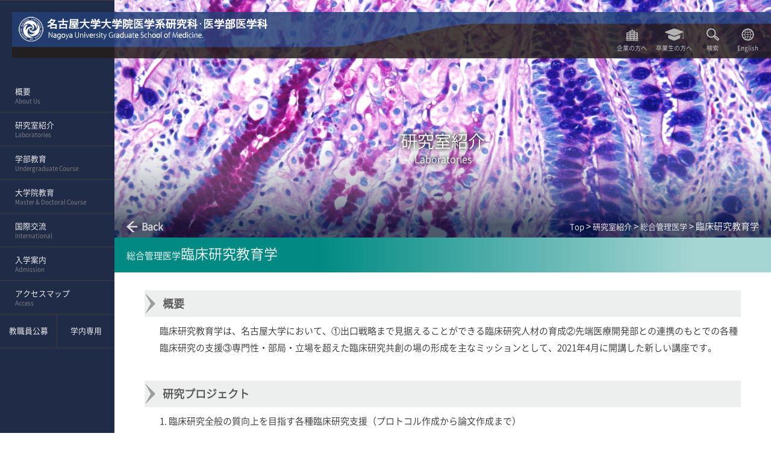

--- FILE ---
content_type: text/html
request_url: https://www.med.nagoya-u.ac.jp/medical_J/laboratory/clinical-med/comprehensive-ambulatory/clinical-research-education/
body_size: 32281
content:
<!DOCTYPE html PUBLIC "-//W3C//DTD XHTML 1.0 Transitional//EN" "http://www.w3.org/TR/xhtml1/DTD/xhtml1-transitional.dtd">
<html xmlns="http://www.w3.org/1999/xhtml" lang="ja">
<head>
<meta charset="utf-8">
<meta name="google" content="notranslate">
<meta http-equiv="X-UA-Compatible" content="IE=edge">
<meta name="format-detection" content="telephone=no">
<meta name="skype_toolbar" content="skype_toolbar_parser_compatible">
<meta name="viewport" content="width=device-width, initial-scale=1">

  
<meta name="description" content="臨床研究教育学は、名古屋大学において、①出口戦略まで見据えることができる臨床研究人材の育成②先端医療開発部との連携のもとでの各種臨床研究の支援③専門性・部局・立場を超えた臨床研究共創の場の形...">
  


<meta property="og:title" content="
臨床研究教育学 - 総合管理医学 - 研究室紹介 | 
名古屋大学大学院医学系研究科・医学部医学科">
<meta property="og:type" content="website">
<meta property="og:url" content="https://www.med.nagoya-u.ac.jp/medical_J/laboratory/clinical-med/comprehensive-ambulatory/clinical-research-education/
">
<meta property="og:image" content="https://www.med.nagoya-u.ac.jp/medical_J/tpl/img/ogp/ogp.png">
<meta property="og:site_name" content="名古屋大学大学院医学系研究科・医学部医学科">


  
<meta property="og:description" content="臨床研究教育学は、名古屋大学において、①出口戦略まで見据えることができる臨床研究人材の育成②先端医療開発部との連携のもとでの各種臨床研究の支援③専門性・部局・立場を超えた臨床研究共創の場の形...">
  


<meta name="twitter:card" content="summary">
<meta name="twitter:images" content="https://www.med.nagoya-u.ac.jp/medical_J/tpl/img/ogp/ogp.png">
<meta name="twitter:title" content="
臨床研究教育学 - 総合管理医学 - 研究室紹介 | 
名古屋大学大学院医学系研究科・医学部医学科">


  
<meta name="twitter:description" content="臨床研究教育学は、名古屋大学において、①出口戦略まで見据えることができる臨床研究人材の育成②先端医療開発部との連携のもとでの各種臨床研究の支援③専門性・部局・立場を超えた臨床研究共創の場の形...">
  


<link rel="apple-touch-icon" href="https://www.med.nagoya-u.ac.jp/medical_J/tpl/img/ogp/apple-icon.png">
<link rel="icon" type="image/png" href="https://www.med.nagoya-u.ac.jp/medical_J/tpl/img/ogp/android-icon.png">
<link rel="icon" type="image/png" href="https://www.med.nagoya-u.ac.jp/medical_J/favicon.ico">
<title>
臨床研究教育学 - 総合管理医学 - 研究室紹介 | 
名古屋大学大学院医学系研究科・医学部医学科</title>
    <link rel="stylesheet" type="text/css" href="/medical_J/tmp/css/pc.css" />
    <link rel="stylesheet" type="text/css" href="/medical_J/tmp/css/second.css" />
    <link rel="stylesheet" type="text/css" href="/medical_J/tmp/css/second_sp.css" media="only screen and (max-width: 649px)" />
    <link rel="stylesheet" type="text/css" href="/medical_J/tmp/css/laboratories.css" />
    <link rel="stylesheet" type="text/css" href="/medical_J/tmp/css/laboratories_sp.css" media="only screen and (max-width: 649px)">
    <link rel="stylesheet" type="text/css" href="/medical_J/tmp/css/animate.min.css" />
    <link rel="stylesheet" type="text/css" href="/medical_J/tmp/css/sp.css" media="only screen and (max-width: 649px)" />
    <link rel="stylesheet" type="text/css" href="/medical_J/tmp/css/print.css" media="print" />
</head>
<body onload="loaded()">
<div id="all">
    <div id="wrapper">      
<div id="header">
        <div class="inner">
          <div>
          <h1><a href="/medical_J/"><img src="/medical_J/tmp/img/logo.png" alt="名古屋大学大学院医学系研究科・医学部医学科" width="414" height="42" /></a></h1>
          <ul class="header-nav">
            <li class="header-item-1"><a href="/medical_J/company/"><p>企業の方へ</p></a></li>
            <li class="header-item-2"><a href="/medical_J/alumni/"><p>卒業生の方へ</p></a></li>
            <li class="header-item-3 menu__mega"><a class="init-bottom"><p>検索</p></a>
              <ul class="menu__second-level">
                <li>
                <form method=get action="https://www.google.co.jp/search">
                    <table>
                      <tr>
                    <th><input type="text" name="q" size="15" maxlength="255" id="searchBox"></th>
                    <td>
                    <input type="hidden" name="ie" value="UTF-8" />
                    <input type="hidden" name="oe" value="UTF-8" />
                    <input type="hidden" name="hl" value="ja" />
                    <input type="submit" name="btnG" id="search-btn" value="Search" />
                      <input type="hidden" name="domains" value="https://www.med.nagoya-u.ac.jp/medical_J/">
                      <input type="hidden" name="sitesearch" value="https://www.med.nagoya-u.ac.jp/medical_J/">
                    </td>
                     </tr>
                    </table>
                </form>
                </li>
              </ul>
            </li>
            <li class="header-item-4"><a href="/medical_E/"><p>English</p></a></li>
          </ul>
          </div>
        </div>
      </div><!--headerEND-->
<div id="navi">
      <div id="toggle"><a href="#">menu</a></div>
      <div id="nav">
        <div id="scroller" class="mega-menu">
          <ul id="mega" class="menu">
            <li class="top"></li>


<li class="about"><a href="https://www.med.nagoya-u.ac.jp/medical_J/about/">概要<span>About Us</span></a></li>



<li class="laboratory"><a href="https://www.med.nagoya-u.ac.jp/medical_J/laboratory/">研究室紹介<span>Laboratories</span></a></li>



<li class="school"><a href="https://www.med.nagoya-u.ac.jp/medical_J/school/">学部教育<span>Undergraduate Course</span></a></li>



<li class="graduate"><a href="https://www.med.nagoya-u.ac.jp/medical_J/graduate/">大学院教育<span>Master &amp; Doctoral Course</span></a></li>



<li class="international"><a href="https://www.med.nagoya-u.ac.jp/medical_J/international/">国際交流<span>International</span></a></li>



<li class="admission"><a href="https://www.med.nagoya-u.ac.jp/medical_J/admission/">入学案内<span>Admission</span></a></li>



<li class="access"><a href="https://www.med.nagoya-u.ac.jp/medical_J/access/">アクセスマップ<span>Access</span></a></li>

</ul>
        <ul class="sub-menu">

<li><a class="bar" href="https://www.med.nagoya-u.ac.jp/medical_J/employment/">教職員公募</a></li>

          <li><a href="/intranet/" target="_blank" rel="noopener noreferrer">学内専用</a></li>
        </ul>

        <ul class="head-menu">
          <li class="head-menu-item-1"><a href="/medical_J/company/">企業の方</a></li>
          <li class="head-menu-item-2"><a href="/medical_J/alumni/">卒業生</a></li>
          <li class="head-menu-item-3"><input id="tg" class="dropInput" type="checkbox">
            <label for="tg" class="dropLabel">検索</label>
            <ul class="pd-menu animation">
              <li>
              <form method="get" action="https://www.google.co.jp/search">
                    <table>
                      <tr>
                    <th><input type="text" name="q" size="15" maxlength="255" id="searchBox"></th>
                    <td><input type="hidden" name="ie" value="UTF-8" />
                    <input type="hidden" name="oe" value="UTF-8" />
                    <input type="hidden" name="hl" value="ja" />
                    <input type="submit" name="btnG" id="search-btn" value="Search" />
                    <input type="hidden" name="domains" value="www.med.nagoya-u.ac.jp/medlical_J/">
                    <input type="hidden" name="sitesearch" value="www.med.nagoya-u.ac.jp/medlical_J/">
                      </td>
                     </tr>
                    </table>
                </form>
              </li>
            </ul>
          </li>
          <li class="head-menu-item-4"><a href="/medical_E/?0">English</a></li>
        </ul>
      </div>
      </div><!--navEND-->
      </div><!--naviEND-->

   <div id="navi2">
      <div id="nav2">
        <div id="scroller2" class="mega-menu">
          <ul id="mega2" class="sub">
          <li class="top"></li>


<li class="sub about">
<ul>
<li><a href="https://www.med.nagoya-u.ac.jp/medical_J/about/message/">学部長・研究科長からのメッセージ</a></li>

<li><a href="https://www.med.nagoya-u.ac.jp/medical_J/about/history/">歴史</a></li>

<li><a href="https://www.med.nagoya-u.ac.jp/medical_J/about/data/">各種データ</a></li>

<li><a href="https://www.med.nagoya-u.ac.jp/medical_J/about/public-relations/">広報</a></li>

<li><a href="https://www.med.nagoya-u.ac.jp/medical_J/about/video-library/">医学系研究科ビデオライブラリー</a></li>
</ul></li>



<li class="sub laboratory">
<ul>


<li><a href="https://www.med.nagoya-u.ac.jp/medical_J/laboratory/#basic-med">基礎医学領域</a></li>



<li><a href="https://www.med.nagoya-u.ac.jp/medical_J/laboratory/#clinical-med">臨床医学領域</a></li>



<li><a href="https://www.med.nagoya-u.ac.jp/medical_J/laboratory/#clinical-pharma">統合医薬学領域</a></li>
























<li><a href="https://www.med.nagoya-u.ac.jp/medical_J/laboratory/#neurological-diseases-cancer">附属神経疾患・腫瘍分子医学研究センター</a></li>



<li><a href="https://www.med.nagoya-u.ac.jp/medical_J/laboratory/#endowed-chair">寄附講座</a></li>



<li><a href="https://www.med.nagoya-u.ac.jp/medical_J/laboratory/#industrial-collabo">産学協同研究講座</a></li>





<li><a href="/hospital/" target="_blank" rel="noopener noreferrer">附属病院</a></li>



















<li><a href="https://www.med.nagoya-u.ac.jp/medical_J/laboratory/#centers">センター等</a></li>

</ul></li>



<li class="sub school">
<ul>
<li><a href="https://www.med.nagoya-u.ac.jp/medical_J/school/syllabus/">シラバス・カリキュラム</a></li>

<li><a href="https://www.med.nagoya-u.ac.jp/medical_J/school/basic-medicine-seminar/">特色あるプログラム</a></li>

<li><a href="https://www.med.nagoya-u.ac.jp/medical_J/school/campus-life/">学生生活</a></li>

<li><a href="https://www.med.nagoya-u.ac.jp/medical_J/school/notice/">医学科生へのお知らせ</a></li>
</ul></li>



<li class="sub graduate">
<ul>


<li><a href="https://www.med.nagoya-u.ac.jp/medical_J/graduate/master-course/">修士課程</a></li>



<li><a href="https://www.med.nagoya-u.ac.jp/medical_J/graduate/doctral-course/">博士課程</a></li>



<li><a href="https://www.med.nagoya-u.ac.jp/medical_J/graduate/class/">授業案内　Class Information</a></li>



<li><a href="https://www.med.nagoya-u.ac.jp/medical_J/graduate/apply/">学位申請／短縮修了手続／研究論文の執筆方法と雑誌からの受理を得るために</a></li>



<li><a href="https://www.med.nagoya-u.ac.jp/medical_J/graduate/certification/">学位情報検索／証明書の交付(Application for Certificates)</a></li>



<li><a href="https://www.med.nagoya-u.ac.jp/medical_J/graduate/notice/">院生へのお知らせ（大学院研究発表会など Thesis Defence Meeting..etc  ）</a></li>











<li><a href="https://www.med.nagoya-u.ac.jp/medical_J/school/campus-life/">学生生活</a></li>



















</ul></li>




<li class="sub international">
<ul>


<li><a href="https://www.med.nagoya-u.ac.jp/medical_J/international/about/">概要紹介</a></li>



<li><a href="https://www.med.nagoya-u.ac.jp/medical_J/international/news/">お知らせ</a></li>



<li><a href="https://www.med.nagoya-u.ac.jp/medical_J/international/events/">募集案内</a></li>



<li><a href="https://www.med.nagoya-u.ac.jp/medical_J/international/global_partnerships/">海外大学との提携</a></li>



<li><a href="https://www.med.nagoya-u.ac.jp/medical_J/international/game/">GLOBAL ALLIANCE OF MEDICAL EXCELLENCE (GAME)</a></li>



<li><a href="https://www.med.nagoya-u.ac.jp/medical_J/international/mirai/">MIRAI―日本・スウェーデン国際学術コンソーシアム</a></li>



<li><a href="https://www.med.nagoya-u.ac.jp/medical_J/international/joint_degree_program/">Joint Degree Program　国際共同博士学位プログラム</a></li>



<li><a href="https://www.med.nagoya-u.ac.jp/medical_J/international/study_abroad/">留学プログラム</a></li>



<li><a href="https://www.med.nagoya-u.ac.jp/medical_J/international/for_students/">学部生向け国際連携合同講義</a></li>











<li><a href="https://www.med.nagoya-u.ac.jp/medical_J/international/intl-symposium/">国際合同シンポジウム</a></li>



<li><a href="https://www.med.nagoya-u.ac.jp/medical_J/international/application/">申請手続き</a></li>

</ul></li>
</mt:Blogs>


<li class="sub admission">
<ul>
<li><a href="https://www.med.nagoya-u.ac.jp/medical_J/admission/pass/">お知らせ（合格発表等）</a></li>

<li><a href="https://www.med.nagoya-u.ac.jp/medical_J/admission/school-med/">医学科</a></li>

<li><a href="https://www.med.nagoya-u.ac.jp/medical_J/admission/suisen/">推薦入学</a></li>

<li><a href="https://www.med.nagoya-u.ac.jp/medical_J/admission/transfer/">２年次学士編入学制度</a></li>

<li><a href="https://www.med.nagoya-u.ac.jp/medical_J/admission/master-course/">修士課程</a></li>

<li><a href="https://www.med.nagoya-u.ac.jp/medical_J/admission/doctral-course/">博士課程</a></li>

<li><a href="https://www.med.nagoya-u.ac.jp/medical_J/admission/jdp/">ジョイントディグリープログラム</a></li>

<li><a href="https://www.med.nagoya-u.ac.jp/medical_J/admission/research-student/">研究生・大学院研究生</a></li>

<li><a href="https://www.med.nagoya-u.ac.jp/medical_J/admission/research-student-foreign/">研究生・大学院研究生（留学生）</a></li>

<li><a href="https://www.med.nagoya-u.ac.jp/medical_J/admission/application/">各種募集要項の請求方法(医学部・修士課程・博士課程)</a></li>
</ul></li>



<li class="sub access">
<ul>
<li><a href="https://www.med.nagoya-u.ac.jp/medical_J/access/access/">アクセスマップ</a></li>

<li><a href="https://www.med.nagoya-u.ac.jp/medical_J/access/tsurumai-campus/">鶴舞キャンパスマップ</a></li>

<li><a href="https://www.med.nagoya-u.ac.jp/medical_J/access/daiko-campus/">大幸キャンパスマップ</a></li>
</ul></li>
</ul>
        </div>
        </div><!--nav2END-->
      </div><!--navi2END-->
<div id="content" class="ja">
<div class="animated fadeIn page-title laboratory-title">
          <div>
          <h2 class="animated fadeInDown">研究室紹介<span>Laboratories</span>
          </h2>
            <dl>
              <dt><a href="https://www.med.nagoya-u.ac.jp/medical_J/laboratory/clinical-med/comprehensive-ambulatory/">Back</a>
</dt>
              <dd><a href="https://www.med.nagoya-u.ac.jp/medical_J/">Top</a>  &gt;  <a href="https://www.med.nagoya-u.ac.jp/medical_J/laboratory/">研究室紹介</a>  &gt;  
<a href="https://www.med.nagoya-u.ac.jp/medical_J/laboratory/clinical-med/comprehensive-ambulatory/">総合管理医学</a>  &gt;  
臨床研究教育学</dd>
            </dl>
          </div>
        </div><!--page-titleEND-->
<h3 class="pt0" class="name"><span>総合管理医学</span>臨床研究教育学</h3>
<div class="main">
<h4>概要</h4>
<p>臨床研究教育学は、名古屋大学において、①出口戦略まで見据えることができる臨床研究人材の育成②先端医療開発部との連携のもとでの各種臨床研究の支援③専門性・部局・立場を超えた臨床研究共創の場の形成を主なミッションとして、<span>2021</span>年<span>4</span>月に開講した新しい講座です。</p>

      <h4>研究プロジェクト</h4>
      <ol>
<li>臨床研究全般の質向上を目指す各種臨床研究支援（プロトコル作成から論文作成まで）</li>
<li>臨床研究に関するリテラシー向上を目指す、学部学生・大学院生・若手医師教育</li>
</ol>
<p><span style="background-color: #fbeeb8;"><strong>臨床研究教育ビデオ講座公開中</strong></span></p>
<p><a href="https://nsss.nagoya-u.ac.jp/s/4mqids7idWta4yj">https://nsss.nagoya-u.ac.jp/s/4mqids7idWta4yj</a>　<br />（学内ネット環境専用: PW 2458)</p>
<p>「<span>1. CRE</span>ビデオ講座　<span>eConsent</span>」<br />「<span>2. CRE</span>ビデオ講座　<span>REDCap</span>」<br />「<span>3. CRE</span>ビデオ講座　仮設検定と<span>P</span>値」<br />「<span>4. CRE</span>ビデオ講座　個人情報保護について」<br />「<span>5. CRE</span>ビデオ講座　同意の取得について」<br />「<span>6. CRE</span>ビデオ講座　文献検索<span> Pubmed</span>の使い方　応用編」<br />「<span>7. CRE</span>ビデオ講座　文献検索<span> Pubmed</span>の使い方　基礎編」<br />「<span>8. CRE</span>ビデオ講座　文献検索<span> Pubmed</span>の使い方　発展」<br />「<span>9. CRE</span>ビデオ講座　情報・試料・侵襲について」</p>
<p></p>
<p><strong>文部科学省事業</strong><br />「質の高い臨床教育・研究の確保事業　スペシャリストの継続的育成によるサステナブルな臨床教育・研究力の強化事業」<br /><a href="https://cre.med.nagoya-u.ac.jp/">https://cre.med.nagoya-u.ac.jp/</a></p>
<p></p>

      <h4>教員</h4>







<table class="lab-member">
<thead><tr><th class="cl1">構成員名</th><th class="cl2">役職</th><th class="cl3">所属</th></tr></thead>
<tbody>

<tr>
<td class="cl1">橋詰　淳</td>
<td class="cl2">教授</td>
<td class="cl3">臨床研究教育学／先端医療開発部</td>
</tr>





<tr>
<td class="cl1">今泉　貴広</td>
<td class="cl2">講師</td>
<td class="cl3">臨床研究教育学／腎臓内科学</td>
</tr>





<tr>
<td class="cl1">高田　善久</td>
<td class="cl2">助教</td>
<td class="cl3">臨床研究教育学／消化器内科学</td>
</tr>





<tr>
<td class="cl1">半田　朋子</td>
<td class="cl2">特任助教</td>
<td class="cl3">臨床研究教育学／糖尿病・内分泌内科学</td>
</tr>





<tr>
<td class="cl1">伊藤　大輔</td>
<td class="cl2">特任助教</td>
<td class="cl3">臨床研究教育学／神経内科学</td>
</tr>

</tbody></table>



      <h4>研究実績</h4>
        <ul class="lab-acc">







<li><dl class="accordion">
<dt>2025年</dt>
<dd><ol>
<li>Longitudinal transitions in frailty and health-related quality of life investigated by a 5-year community study. Oishi R, Segi N, Okazaki M, Ito S, Ouchida J, Yamauchi I, Seki T, Takegami Y, Ishizuka S, Hashizume A, Hasegawa Y, Imagama S, Nakashima H. Sci Rep. 2025 Apr 30;15(1):15162. doi: 10.1038/s41598-025-99843-7.</li><li>Diffuse but Non-homogeneous Brain Atrophy: Identification of Specific Brain Regions and Their Correlation with Clinical Severity in Rett Syndrome. Narita H, Natsume J, Suzuki T, Shiohama T, Kawaguchi M, Okazaki M, Hashizume A, Naganawa S, Ito Y, Yamamoto H, Nakata T, Kidokoro H, Takahashi Y, Takahashi S, Tsujimura K. Brain Dev. 2025 Mar 26;47(3):104348. doi: 10.1016/j.braindev.2025.104348.</li><li>Longitudinal impact of extended-hours hemodialysis with a liberalized diet on nutritional status and survival outcomes: findings from the LIBERTY cohort. Imaizumi T, Okazaki M, Hishida M, Kurasawa S, Nishibori N, Nakamura Y, Ishikawa S, Suzuki K, Takeda Y, Otobe Y, Kondo T, Kaneda F, Kaneda H, Maruyama S. Clin Exp Nephrol. 2025 Jan 28. doi: 10.1007/s10157-024-02602-7. </li><li>Guidance on Energy Intake Based on Resting Energy Expenditure and Physical Activity: Effective for Reducing Body Weight in Patients with Obesity. Handa T, Onoue T, Maeda R, Mizutani K, Suzuki K, Kobayashi T, Miyata T, Sugiyama M, Hagiwara D, Iwama S, Suga H, Banno R, Arima H. Nutrients. 2025 Jan 7;17(2):202. doi: 10.3390/nu17020202.</li><li>Re-evaluation of blood culture contamination rates: Discordance between clinical and laboratory assessment. Hamada H, Morioka H, Okazaki M, Hashizume A, Kanda K, Oka K, Iguchi M, Yagi T. J Infect Chemother. 2025 Apr;31(4):102628. doi: 10.1016/j.jiac.2025.102628.</li><li>Comparison of Early-onset Efficacy of Anti-calcitonin Gene-related Peptide Monoclonal Antibodies for Patients with Migraine in Real-world Clinical Practice: Study Protocol for an Exploratory Clinical Trial. Tanei T, Maesawa S, Nishimura Y, Ishizaki T, Nagashima Y, Hashida M, Yamamoto S, Ando M, Kuwatsuka Y, Hashizume A, Wakabayashi T, Saito R. Neurol Med Chir (Tokyo). 2025 Feb 15;65(2):71-80. doi: 10.2176/jns-nmc.2024-0201.</li><li>Plasma Metabolite Profiles Between In-Center Daytime Extended-Hours and Conventional Hemodialysis. Takami N, Okazaki M, Ozeki T, Imaizumi T, Nishibori N, Kurasawa S, Hishida M, Akiyama S, Saito R, Hirayama A, Kasuga H, Kaneda F, Maruyama S. Kidney360. 2025 Mar 1;6(3):420-431. doi: 10.34067/KID.0000000675.</li>
</ol></dd>
</dl></li>





<li><dl class="accordion">
<dt>2024年</dt>
<dd><ol>
<li>Impact of periodic neck ultrasonography on locoregional disease control in surveillance after total thyroidectomy for patients with low- and intermediate-risk papillary thyroid carcinoma: a propensity score-matched study. Inaishi T, Takeuchi D, Ichikawa T, Inaguma G, Hashizume A, Okazaki M, Masuda N, Kikumori T. Endocr J. 2024 Dec 2;71(12):1135-1143. doi: 10.1507/endocrj.EJ24-0194.</li><li>Conventional magnetic resonance imaging key features for distinguishing pathologically confirmed corticobasal degeneration from its mimics: a retrospective analysis of the J-VAC study. Sakurai K, Tokumaru AM, Yoshida M, Saito Y, Wakabayashi K, Komori T, Hasegawa M, Ikeuchi T, Hayashi Y, Shimohata T, Murayama S, Iwasaki Y, Uchihara T, Sakai M, Yabe I, Tanikawa S, Takigawa H, Adachi T, Hanajima R, Fujimura H, Hayashi K, Sugaya K, Hasegawa K, Sano T, Takao M, Yokota O, Miki T, Kobayashi M, Arai N, Ohkubo T, Yokota T, Mori K, Ito M, Ishida C, Idezuka J, Toyoshima Y, Kanazawa M, Aoki M, Hasegawa T, Watanabe H, Hashizume A, Niwa H, Yasui K, Ito K, Washimi Y, Kubota A, Toda T, Nakashima K, Aiba I; J-VAC study group. Neuroradiology. 2024 Nov;66(11):1917-1929. doi: 10.1007/s00234-024-03432-w.</li><li>Comparing preprocessing strategies for 3D-Gene microarray data of extracellular vesicle-derived miRNAs. Takemoto Y, Ito D, Komori S, Kishimoto Y, Yamada S, Hashizume A, Katsuno M, Nakatochi M. BMC Bioinformatics. 2024 Jun 20;25(1):221. doi: 10.1186/s12859-024-05840-4.</li><li>Association of calciprotein particles with serum phosphorus among patients undergoing conventional and extended-hours haemodialysis. Nishibori N, Okazaki M, Miura Y, Hishida M, Kurasawa S, Imaizumi T, Kato N, Kosugi T, Kuro-O M, Kasuga H, Kaneda F, Maruyama S. Clin Kidney J. 2024 May 6;17(6):sfae121. doi: 10.1093/ckj/sfae121.</li><li>Safety and efficacy of aceneuramic acid in GNE myopathy: open-label extension study. Suzuki N, Mori-Yoshimura M, Katsuno M, Takahashi MP, Yamashita S, Oya Y, Hashizume A, Yamada S, Nakamori M, Izumi R, Kato M, Warita H, Tateyama M, Kuroda H, Asada R, Yamaguchi T, Nishino I, Aoki M. J Neurol Neurosurg Psychiatry. 2024 Oct 16;95(11):1093-1094. doi: 10.1136/jnnp-2024-333853.</li><li>Association between stopping renin-angiotensin system inhibitors immediately before hemodialysis initiation and subsequent cardiovascular events. Nakamura Y, Inaguma D, Imaizumi T, Kurasawa S, Hishida M, Okazaki M, Fujishima Y, Nishibori N, Suzuki K, Takeda Y, Maruyama S. Hypertens Res. 2024 May;47(5):1372-1379. doi: 10.1038/s41440-024-01616-8.</li><li>Relationship between peak aortic jet velocity and progression of aortic stenosis in patients undergoing hemodialysis. Kurasawa S, Imaizumi T, Kondo T, Hishida M, Okazaki M, Nishibori N, Takeda Y, Kasuga H, Maruyama S. Int J Cardiol. 2024 May 1;402:131822. doi: 10.1016/j.ijcard.2024.131822.</li>
</ol></dd>
</dl></li>





<li><dl class="accordion">
<dt>2023年</dt>
<dd><ol>
<li>Clinical course of pathologically confirmed corticobasal degeneration and corticobasal syndrome. Aiba I, Hayashi Y, Shimohata T, Yoshida M, Saito Y, Wakabayashi K, Komori T, Hasegawa M, Ikeuchi T, Tokumaru AM, Sakurai K, Murayama S, Hasegawa K, Uchihara T, Toyoshima Y, Saito Y, Yabe I, Tanikawa S, Sugaya K, Hayashi K, Sano T, Takao M, Sakai M, Fujimura H, Takigawa H, Adachi T, Hanajima R, Yokota O, Miki T, Iwasaki Y, Kobayashi M, Arai N, Ohkubo T, Yokota T, Mori K, Ito M, Ishida C, Tanaka M, Idezuka J, Kanazawa M, Aoki K, Aoki M, Hasegawa T, Watanabe H, Hashizume A, Niwa H, Yasui K, Ito K, Washimi Y, Mukai E, Kubota A, Toda T, Nakashima K; J-VAC study group. Brain Commun. 2023 Nov 3;5(6):fcad296. doi: 10.1093/braincomms/fcad296.</li><li>Efficacy of the latest new stimulation patterns of spinal cord stimulation for intractable neuropathic pain compared to conventional stimulation: study protocol for a clinical trial. Tanei T, Maesawa S, Nishimura Y, Nagashima Y, Ishizaki T, Ando M, Kuwatsuka Y, Hashizume A, Kurasawa S, Saito R. Trials. 2023 Sep 23;24(1):604. doi: 10.1186/s13063-023-07637-x.</li><li>Efficacy confirmation study of aceneuramic acid administration for GNE myopathy in Japan. Mori-Yoshimura M, Suzuki N, Katsuno M, Takahashi MP, Yamashita S, Oya Y, Hashizume A, Yamada S, Nakamori M, Izumi R, Kato M, Warita H, Tateyama M, Kuroda H, Asada R, Yamaguchi T, Nishino I, Aoki M. Orphanet J Rare Dis. 2023 Aug 11;18(1):241. doi: 10.1186/s13023-023-02850-y.</li><li>Relationship between the lower limit of systolic blood pressure target and kidney function decline in advanced chronic kidney disease: an instrumental variable analysis from the REACH-J CKD cohort study. Kurasawa S, Yasuda Y, Kato S, Maruyama S, Okada H, Kashihara N, Narita I, Wada T, Yamagata K; REACH-J CKD collaborators. Hypertens Res. 2023 Nov;46(11):2478-2487. doi: 10.1038/s41440-023-01358-z.</li><li>Differential target multiplexed spinal cord stimulation using a paddle-type lead placed at the appropriate site for neuropathic pain after spinal cord injury in patients with past spinal surgical histories: study protocol for an exploratory clinical trial. Tanei T, Maesawa S, Nishimura Y, Nagashima Y, Ishizaki T, Ando M, Kuwatsuka Y, Hashizume A, Kurasawa S, Saito R. Trials. 2023 Jun 13;24(1):395. doi: 10.1186/s13063-023-07433-7.</li><li>Higher hemoglobin levels using darbepoetin alfa and kidney outcomes in advanced chronic kidney disease without diabetes: a prespecified secondary analysis of the PREDICT trial. Maruyama S, Kurasawa S, Hayashi T, Nangaku M, Narita I, Hirakata H, Tanabe K, Morita S, Tsubakihara Y, Imai E, Akizawa T; PREDICT Investigators. Clin Exp Nephrol. 2023 Sep;27(9):757-766. doi: 10.1007/s10157-023-02362-w.</li><li>Association of kidney function with cancer incidence and its influence on cancer risk of smoking: The Japan Multi-Institutional Collaborative Cohort Study. Kurasawa S, Imaizumi T, Maruyama S, Tanaka K, Kubo Y, Nagayoshi M, Ikezaki H, Suzuki S, Koyama T, Koriyama C, Kadota A, Katsuura-Kamano S, Kuriki K, Wakai K, Matsuo K. Int J Cancer. 2023 Aug 15;153(4):732-741. doi: 10.1002/ijc.34554.</li><li>Phase II/III Study of Aceneuramic Acid Administration for GNE Myopathy in Japan. Suzuki N, Mori-Yoshimura M, Katsuno M, Takahashi MP, Yamashita S, Oya Y, Hashizume A, Yamada S, Nakamori M, Izumi R, Kato M, Warita H, Tateyama M, Kuroda H, Asada R, Yamaguchi T, Nishino I, Aoki M. J Neuromuscul Dis. 2023;10(4):555-566. doi: 10.3233/JND-230029.</li>
</ol></dd>
</dl></li>

</ul>

      <h4>研究キーワード</h4>
      <p>臨床研究教育，臨床研究倫理，臨床研究デザイン，人材育成</p>



<p><br /><span><br /></span></p>        </div><!--mainEND-->



<p id="page_back"><a href="#header"></a></p>
    <div id="footer">
        <address>
        <em>名古屋大学大学院医学系研究科･医学部医学科</em><br />
        <span>Nagoya University Graduate School of Medicine.</span><br />
            〒466-8550 名古屋市昭和区鶴舞町65番地　TEL 052-741-2111（代表）
          </address>

          <div>
            <ul class="link">
            <li><a href="/medical_J/ethics/">倫理委員会からのお知らせ</a></li>
            <li><a href="/medical_J/sitemap.html">サイトマップ</a></li>
            <li><a href="/medical_J/links/index.html">リンク</a></li>
            <li><a href="/medical_J/site-policy/">このサイトについて</a></li>
          </ul>
            <p class="copy">&copy;  Nagoya University Graduate School of Medicine.All right Reserved.</p>
          </div>
        </div>
  </div>
  <!--content--> 
</div>
<!--wrapper--> 
</div>
<!--all--> 
<script type="text/javascript" src="/medical_J/tmp/js/jquery.min.js"></script>
	<script type="text/javascript" src="/medical_J/tmp/js/pageback.js"></script>
	<script type="text/javascript" src="/medical_J/tmp/js/covervid.js"></script>
	<!-- Call CoverVid -->
	<script type="text/javascript">
			coverVid(document.querySelector('.masthead-video'), 640, 360);
	</script>
<script type="text/javascript" src="/medical_J/tmp/js/iscroll.js"></script>
<script type="text/javascript">
		var myScroll;
	if (window.matchMedia( '(min-width: 649px)' ).matches) {
		function loaded () {
			myScroll = new IScroll('#nav', {
				scrollbars: true,
				mouseWheel: true,
				interactiveScrollbars: true,
				shrinkScrollbars: 'scale',
				fadeScrollbars: true
			});
			myScroll2 = new IScroll('#nav', {
				scrollbars: true,
				mouseWheel: true,
				interactiveScrollbars: true,
				shrinkScrollbars: 'scale',
				fadeScrollbars: true,
			});
		}
	} else {
	}
	if (window.matchMedia( '(min-width: 649px)' ).matches) {
		document.addEventListener('touchmove', function (e) { e.preventDefault(); }, isPassive() ? {
			capture: false,
			passive: false
		} : false);
	} else {
	}
    </script>
	<script type="text/javascript">
	$("#mega li a").mouseover(function(){
		var index = $("#mega li a").index(this)
		if(index == 8) { //アクセス抜き
			$('#navi2').removeClass('on');
			$('#mega2 .sub').removeClass('on');
			return false;
		} else {
			$('#navi2').removeClass('on');
			$('#mega2 .sub').removeClass('on');
			$('#mega2 .sub').eq(index).addClass('on');
			$('#navi2').addClass('on');
			return false;
		}
	}).mouseleave(function(){
		$("#navi2").mouseover(function(){
		}).mouseleave(function(){
			$('#navi2').removeClass('on');
		return false;
		});
		$(".sub-menu").mouseover(function(){
			$('#navi2').removeClass('on');
		return false;
		});
		$(".sub-menu").mouseover(function(){
			$('#navi2').removeClass('on');
		return false;
		});
	});
    </script>

    <script type="text/javascript" >
	  $(function() {
		  $(".accordion dd").css("display","none");
		  $(".accordion dt").click(function(){
	  $(this).toggleClass("open").next().slideToggle("fast");
	  });
	  });
    </script>
	<script type="text/javascript">
	$(function(){
		$("#toggle").click(function(){
			$("#nav").slideToggle();
			return false;
		});
		$(window).resize(function(){
			var win = $(window).width();
			var p = 649;
	if(win > p){
		$("#nav").show();
		}
	});
	});
    </script>

    <script type="text/javascript">
	  var currentWidth = window.innerWidth;
	  	window.addEventListener("resize", function() {
		if (currentWidth == window.innerWidth) {
		// ウインドウ横幅が変わっていないため処理をキャンセル。
			return;
		}
		// ウインドウ横幅が変わったのでリサイズと見なす。
		// 横幅を更新
			currentWidth = window.innerWidth;
			setTimeout("location.reload()",50);
		});
	</script>
	<script type="text/javascript" src="/medical_J/tmp/js/css.js"></script>
<!-- Global site tag (gtag.js) - Google Analytics -->
<script async src="https://www.googletagmanager.com/gtag/js?id=G-JXF14TJR2G"></script>
<script>
  window.dataLayer = window.dataLayer || [];
  function gtag(){dataLayer.push(arguments);}
  gtag('js', new Date());

  gtag('config', 'G-JXF14TJR2G');
  gtag('config', 'UA-103946140-1');
</script>
</body>
</html>

--- FILE ---
content_type: text/css
request_url: https://www.med.nagoya-u.ac.jp/medical_J/tmp/css/pc.css
body_size: 11661
content:
@import url(reset.css);
@media all and (min-width: 650px) {
  * {
    font-size: 15px;
  }
  html {
    height: 100%;
  }
  body {
    height: 100%;
    margin: 0px;
    padding: 0px;
  }
  hr.clear {
    clear: both;
    height: 1px;
    border: 0px;
    border-top: 1px solid #fff;
    color: #fff;
  }
  /* ----------------------------------------------------- cover（背景動画） */
  #masthead, #masthead1, #masthead2, #masthead3 {
    position: absolute;
    top: 0;
    left: 0;
    width: 100%;
    height: 760px;
    z-index: 0;
    background-color: #333;
  }
  /* ----------------------------------------------------- wrapper */
  #wrapper {
    width: 100%;
    height: 100%;
    position: relative;
    z-index: 1;
  }
  /* ----------------------------------------------------- header */
  #header {
    position: fixed;
    top: 0;
    left: 0;
    z-index: 10;
    width: 100%;
  }
  #header div.inner {
    height: 77px;
    /*	min-width: 1178px;*/
    min-width: 1004px;
    margin: 20px 0px 0px 20px;
    background-image: url(../img/header_back.png);
    background-repeat: no-repeat;
    background-position: left top;
  }
  #header.en div.inner {
    background-image: url(../img/header_en_back.png);
  }
  #header div.inner div {
    width: auto;
    min-width: 1004px;
    padding-right: 10px;
  }
  h1 {
    float: left;
    margin: 0px;
    padding: 7px 0px 0px 10px;
  }
  .header-nav {
    position: relative;
    float: right;
    margin: 20px 0px 0px 0px;
    padding: 0px;
    list-style: none;
  }
  .en .header-nav {
    padding: 0px 0px 0px 100px;
  }
  .header-nav > li {
    float: left;
    width: 58px;
    margin: 0px;
    padding: 0px;
  }
  .header-nav > li.header-item-1, .header-nav > li.header-item-2 {
    width: 70px;
  }
  .header-nav > li a {
    display: block;
    height: 57px;
    margin: 0px;
    padding: 0px 5px 0px 5px;
    background-repeat: no-repeat;
    background-position: 50% 0%;
    color: #d4d4d4;
    text-decoration: none;
  }
  .header-nav > li.header-item-1 a, .header-nav > li.header-item-2 a {
    width: 69x;
  }
  .header-nav li a p {
    margin: 0px;
    padding: 33px 0px 0px 0px;
    font-size: 10px;
    text-align: center;
  }
  .header-nav li.header-item-1 a {
    background-image: url(../img/header_icon1.svg);
  }
  .header-nav li.header-item-2 a {
    background-image: url(../img/header_icon2.svg);
  }
  .header-nav li.header-item-3 a {
    background-image: url(../img/header_icon3.svg);
  }
  .header-nav li.header-item-4 a {
    background-image: url(../img/header_icon4.svg);
  }
  .header-nav li a:link, .header-nav li a:visited, .header-nav li a:active {
    color: #d4d4d4;
    text-decoration: none;
  }
  .header-nav li a:hover {
    background-color: #666;
  }
  .header-nav > li:hover {
    background-color: #666;
  }
  ul.menu__second-level {
    visibility: hidden;
    opacity: 0;
    list-style: none;
  }
  .menu__second-level li {}
  li.menu__mega ul.menu__second-level {
    position: absolute;
    top: 40px;
    left: 0;
    box-sizing: border-box;
    width: 100%;
    padding: 0px;
    background-color: #666;
    -webkit-transition: all .2s ease;
    transition: all .2s ease;
  }
  li.menu__mega:hover ul.menu__second-level {
    top: 57px;
    visibility: visible;
    opacity: 1;
    overflow: hidden;
    overflow-x: hidden;
    overflow-y: hidden;
  }
  li.menu__mega ul.menu__second-level form {
    display: block;
    padding: 15px;
  }
  li.menu__mega ul.menu__second-level table {
    margin: 0px;
    padding: 0px;
    width: 100%;
    background-color: #fff;
    border: 1px solid #555;
  }
  li.menu__mega ul.menu__second-level table th {
    width: 75%;
  }
  li.menu__mega ul.menu__second-level table td {
    width: 15%;
    text-align: center;
  }
  li.menu__mega ul.menu__second-level input[type="text"] {
    margin: 0px;
    padding: 7px;
    border: none;
    vertical-align: middle;
    width: 100%;
    font-size: 12px;
  }
  li.menu__mega ul.menu__second-level input[type="submit"] {
    height: auto;
    border: none;
    background-color: transparent;
    font-size: 12px;
    font-weight: normal;
    color: #666;
  }
  /* ----------------------------------------------------- nav */
  #navi, #navi2 {
    top: 0;
    left: 0;
    height: 100%;
    width: 190px;
    z-index: 9;
    position: fixed;
    max-height: 100hv;
    background-color: #202b47;
  }
  /*toggle*/
  #toggle {
    display: none;
  }
  .mega-menu {
    margin-top: 130px;
  }
  .mega-menu .menu {
    margin: 0;
    padding: 0;
    position: relative; /* Required */
    border-top: 1px solid #403d3c;
  }
  .mega-menu .menu li {
    display: table;
    margin: 0;
    padding: 0;
    list-style: none;
    color: #fff;
  }
  .mega-menu .menu li a {
    display: table-cell;
    width: 190px;
    height: 55px;
    font-size: 85%;
    padding: 0px 38px 0px 25px;
    border-bottom: 1px solid #403d3c;
    vertical-align: middle;
    color: #fff;
    text-decoration: none;
  }
  .mega-menu .menu li a span {
    display: block;
    color: #878788;
    font-size: 10px;
    line-height: 120%;
  }
  .mega-menu .menu li a:hover {
    background-color: #244176;
  }
  #navi2 {
    width: 300px;
    left: 190px;
    display: none;
    background-color: rgba(37, 30, 28, 0.8);
    opacity: 0;
    -webkit-transition: all 1s;
    -moz-transition: all 1s;
    -ms-transition: all 1s;
    -o-transition: all 1s;
    transition: all 1s;
  }
  #navi2.on {
    display: inherit;
    opacity: 1;
  }
  #nav, #nav2 {
    margin: 0;
    padding: 0;
    position: absolute;
    z-index: 2;
    top: 0;
    left: 0;
    bottom: 0;
    width: 190px;
  }
  #nav2 {
    width: 300px;
  }
  #scroller .menu {
    width: 300px;
  }
  #scroller {
    position: absolute;
    z-index: 100;
    padding: 0;
    margin: 0;
    width: 100%;
  }
  #scroller {}
  #scroller .menu {
    list-style: none;
    padding: 0;
    margin: 0;
    width: 100%;
    text-align: left;
  }
  #scroller li.top {
    margin-top: 130px;
  }
  /*sub-menu*/
  .sub-menu {
    margin: 0;
    padding: 0;
    list-style: none;
    height: 55px;
    border-bottom: 1px solid #403d3c;
  }
  .sub-menu li {
    display: table;
    float: left;
    width: 50%;
    margin: 0px;
    padding: 0px;
  }
  .sub-menu li a {
    display: table-cell;
    height: 55px;
    text-align: center;
    vertical-align: middle;
    font-size: 85%;
    color: #fff;
    text-decoration: none;
  }
  .sub-menu li a.bar {
    border-right: 1px solid #403d3c;
  }
  .sub-menu li a:hover {
    background-color: #244176;
  }
  /*head-menu*/
  .head-menu {
    display: none;
  }
  /*-----*/
  #scroller2 {
    margin: 0;
    width: 300px;
    background-repeat: no-repeat;
    background-position: 50% 105px;
  }
  #scroller2 .sub, #scroller2 .sub ul {
    margin: 0;
    padding: 0;
  }
  #scroller2 .sub li {
    background-repeat: no-repeat;
    background-position: 50% -3px;
  }
  #scroller2 .sub .about {
    background-image: url(../img/nav_second_pic_about.png);
  }
  #scroller2 .sub .laboratory {
    background-image: url(../img/nav_second_pic_laboratory.png);
  }
  #scroller2 .sub .school {
    background-image: url(../img/nav_second_pic_school.png);
  }
  #scroller2 .sub .graduate {
    background-image: url(../img/nav_second_pic_graduate.png);
  }
  #scroller2 .sub .international {
    background-image: url(../img/nav_second_pic_international.png);
  }
  #scroller2 .sub .admission {
    background-image: url(../img/nav_second_pic_admission.png);
  }
  #scroller2 .sub .access {
    background-image: url(../img/nav_second_pic_access.png);
  }
  #scroller2 .sub .map {
    background-image: url(../img/nav_second_pic_map.png);
  }
  #scroller2 ul li:first-child {
    margin-top: 93px;
  }
  #scroller2 li ul {
    display: none;
  }
  #scroller2 li.on ul {
    display: inherit;
  }
  #scroller2 li {
    display: table;
    margin: 0;
    padding: 0;
    list-style: none;
    color: #fff;
  }
  #scroller2 li a {
    display: table-cell;
    width: 190px;
    height: 55px;
    font-size: 85%;
    padding: 0px 38px 0px 25px;
    border-bottom: 1px solid #403d3c;
    vertical-align: middle;
    color: #fff;
    text-decoration: none;
    display: table-cell;
    width: 300px;
    padding: 0px 10px 0px 30px;
    color: #fff;
    vertical-align: middle;
    background-image: url(../img/nav_second_icon.png);
    background-repeat: no-repeat;
    background-position: 0% 50%;
  }
  #scroller2 li a:hover {
    background-color: #251e1c;
  }
  @media all and (max-height: 627px) {
    #navi2 {
      display: none !important;
    }
  }
  /* ----------------------------------------------------- content (index/second) */
  #content {
    position: relative;
    margin-left: 190px;
    overflow: hidden;
    width: auto;
  }
  /* ----------------------------------------------------- footer */
  #footer {
    clear: both;
    background-color: #f7f7f7;
  }
  #footer address {
    margin: 0px;
    padding: 30px 0px 30px 90px;
    line-height: 130%;
    text-align: left;
    background-image: url(../img/logo_ugsm.png);
	background-size: 55px;
    background-repeat: no-repeat;
    background-position: 30px 50%;
    font-size: 12px;
    background-size: 52px;
  }
  #footer address em {
    font-size: 18px;
    color: #595858;
    line-height: 1.3em;
  }
  #footer address span {
    font-size: 12px;
    color: #595858;
  }
  #footer div {
    padding: 15px 0px;
    background-color: #878788;
  }
  #footer div ul.link {
    margin: 0px 0px 0px 30px;
    padding: 0px;
    width: 830px;
    color: #fff;
    vertical-align: middle;
  }
  #footer div ul.link li {
    display: inline;
    margin: 0px;
    padding: 0px;
    font-size: 11px;
    border-left: 1px solid #fff;
  }
  #footer div ul.link li:last-child {
    border-right: 1px solid #fff;
  }
  #footer div ul.link li a {
    padding: 1px 15px;
  }
  #footer div ul.link a:link, #footer div ul.link a:active, #footer div ul.link a:visited, #footer div ul.link a:hover {
    color: #fff;
    font-size: 11px;
    text-decoration: none;
  }
  #footer div p.copy {
    margin: 0px;
    padding: 30px 0px 10px 30px;
    color: #fff;
    font-size: 12px;
    font-family: Helvetica, Arial, sans-serif;
  }
  /*-----*/
  #page_back {
    display: none;
  }
  #page_back {
    right: 3%;
    bottom: 4%;
    width: 40px;
    height: 40px;
    margin: 0;
    padding: 0;
    display: block;
    position: fixed;
  }
  #page_back a {
    color: #fff;
    width: 50px;
    height: 40px;
    margin: 0;
    padding: 0;
    display: table-cell;
    font-size: 70%;
    text-align: center;
    text-decoration: none;
    vertical-align: middle;
    background-color: #666;
    border: 3px solid #666;
    opacity: 0.5;
    transition: 0.3s;
    -moz-transform: rotate(-90deg);
    -webkit-transform: rotate(-90deg);
    -o-transform: rotate(-90deg);
    -ms-transform: rotate(-90deg);
    transform: rotate(-90deg);
  }
  #page_back a:after {
    font-family: "ＭＳ Ｐゴシック", "MS PGothic", sans-serif;
    content: ">";
    font-weight: normal;
    font-size: 20px;
  }
  #page_back a:hover {
    opacity: 1;
  }
}

--- FILE ---
content_type: text/css
request_url: https://www.med.nagoya-u.ac.jp/medical_J/tmp/css/second.css
body_size: 26108
content:
@charset "UTF-8";
/* ----------------------------------------------------- content */
#content {
  margin-top: 0px;
}
/* ----------------------------------------------------- title */
.page-title {
  background-repeat: no-repeat;
  background-position: 50% 0%;
  background-size: cover;
  background-image: url(../img/second/title_back.jpg);
}
/*概要*/
.about_us-title, .about-title {
  background-image: url(../img/second/abou_title_back.jpg);
}
/*研究室紹介*/
.laboratory-title {
  background-image: url(../img/second/laboratory_title_back.jpg);
}
/*学部教育*/
.school-title {
  background-image: url(../img/second/school_title_back.jpg);
}
/*大学院教育*/
.graduate-title {
  background-image: url(../img/second/graduate_title_back.jpg);
}
/*国際交流*/
.international-title {
  background-image: url(../img/second/international_title_back.jpg);
}
/*入学案内*/
.admission-title {
  background-image: url(../img/second/admission_title_back.jpg);
}
/*アクセスマップ*/
.access-title {
  background-image: url(../img/second/map_title_back.jpg);
/*  background-image: url(../img/second/access_title_back.jpg);*/
}
/*キャンパスマップ*/
.map-title {
  background-image: url(../img/second/map_title_back.jpg);
}
/*企業の方へ*/
.company-title {
  background-image: url(../img/second/company_title_back.jpg);
}
/*卒業生の方へ*/
.alumni-title {
  background-image: url(../img/second/alumni_title_back.jpg);
}
/*教職員公募*/
.employment-title {
  background-image: url(../img/second/employment_title_back.jpg);
}
/*倫理委員会からのお知らせ*/
.ethics-title {
  background-image: url(../img/second/ethics_title_back.jpg);
}
/*学友会*/
.gakuyuukai-title {
  background-image: url(../img/second/gakuyuukai_title_back.jpg);
}
/*研究トピックス*/
.research-title {
  background-image: url(../img/second/research_title_back.jpg);
}
/*ニュース&イベント*/
.news-title {
  background-image: url(../img/second/news_title_back.jpg);
}
.page-title div {
  position: relative;
  height: 395px;
  background-image: url(../img/second/title_back.png);
  background-repeat: repeat-x;
  background-position: bottom;
}
.page-title h2 {
  width: 800px;
  margin: 0px auto;
  padding: 220px 0px 0px 0px;
  text-align: center;
  font-size: 28px;
  font-weight: 100;
  line-height: 110%;
  color: #fff;
  text-shadow: 0px 0px 10px rgba(30, 30, 30, 1), 0px 0px 7px rgba(0, 0, 0, 0.8);
}
.page-title h2 span {
  display: block;
  text-align: center;
  font-size: 16px;
  font-weight: normal;
  color: #fff;
}
.page-title dl {
  position: absolute;
  left: 0;
  bottom: 6px;
  margin: 0px;
  padding: 0px;
  width: 100%;
}
.page-title dl dt {
  margin: 0px;
  padding: 0px 0px 0px 45px;
  float: left;
  background-image: url(../img/icon_arrow_tpass.svg);
  background-repeat: no-repeat;
  background-position: 20px 50%;
}
.page-title dl dt a:link, .page-title dl dt a:active, .page-title dl dt a:visited, .page-title dl dt a:hover {
  font-size: 16px;
  font-weight: bold;
  color: #dcdcdc;
  text-decoration: none;
}
.page-title dl dd {
  margin: 0px;
  padding: 0px 20px 0px 0px;
  float: right;
  color: #fff;
}
.page-title dl dd a:link, .page-title dl dd a:active, .page-title dl dd a:visited, .page-title dl dd a:hover {
  font-size: 13px;
  color: #fff;
  text-decoration: none;
}
/* ----------------------------------------------------- category-top */
.category-top {}
.category-top ul {
  margin: 0px;
  padding: 0px;
  list-style: none;
}
.category-top ul li {
  position: relative;
  display: table;
  width: 100%;
  height: 190px;
  margin: 0px;
  padding: 0px 0px 0px 0px;
  background-repeat: no-repeat;
  background-position: 0% 50%;
}
.category-top ul li div {
  position: relative;
  display: table-cell;
  padding: 0px 0px 0px 225px;
  width: auto;
  vertical-align: middle;
  line-height: 130%;
}
.category-top ul li h3 {
  margin: 0px 50px 0px 0px;
  padding: 0px 0px 0px 0px;
  font-size: 27px;
  line-height: 100%;
  color: #fff;
  background-image: none;
  background-color: transparent;
}
.category-top ul li h3 a:link {
  font-size: 27px;
}
.category-top ul li ul {
  margin: 0px;
  padding: 20px 0px 0px 0px;
  list-style: none;
}
.category-top ul li ul li {
  height: auto;
  padding: 0px;
}
.category-top ul li ul.lot li {
  float: left;
  display: inline-block;
  width: 50%;
}
.category-top ul li a:link, .category-top ul li a:active, .category-top ul li a:visited {
  color: #fff;
  text-decoration: none;
}
.category-top ul li a:hover {
  text-decoration: underline;
}
.category-top ul li ul li a {
  font-size: 16px;
  padding-right: 20px;
  background-image: url(../img/icon_arrow_category_top.svg);
  background-repeat: no-repeat;
  background-position: 100% 50%;
}
.category-top ul li .link {
  display: block;
  position: absolute;
  right: 10px;
  top: 43%;
  z-index: 5;
  background-image: url(../img/second/cat_top_icon.png);
  background-repeat: no-repeat;
  background-position: 98% 50%;
}
.category-top ul li .link a {
  display: block;
  width: 30px;
  height: 30px;
}
/*color*/
.category-top li.pt1, .pt1 {
  background-color: #244176;
}
.category-top li.pt2, .pt2 {
  background-color: #395795;
}
.category-top li.pt3, .pt3 {
  background-color: #648CC5;
}
.category-top li.pt4, .pt4 {
  background-color: #94B5E0;
}
.category-top li.pt5, .pt5 {
  background-color: #B3C9EA;
}
.category-top li.pt6, .pt6 {
  background-color: #C4D5EE;
}
.category-top li.pt7, .pt7 {
  background-color: #D6E1F3;
}
.category-top li.pt8, .pt8 {
  background-color: #E8EEF9;
}
/*概要*/
.category-top .about_us .pt2, .category-top .about .pt1, .about_us .pt2, .about .pt1 {
  background-image: url(../img/second/about_title_pt1.png);
}
.category-top .about_us .pt1, .category-top .about .pt2, .about_us .pt1, .about .pt2 {
  background-image: url(../img/second/about_title_pt2.png);
}
.category-top .about_us .pt3, .category-top .about .pt3, .about_us .pt3, .about .pt3 {
  background-image: url(../img/second/about_title_pt3.png);
}
.category-top .about_us .pt4, .category-top .about .pt4, .about_us .pt4, .about .pt4 {
  background-image: url(../img/second/about_title_pt4.png);
}
.category-top .about_us .pt5, .category-top .about .pt5, .about_us .pt5, .about .pt5 {
  background-image: url(../img/second/about_title_pt5.png);
}
/*学部教育*/
.category-top .school .pt1, .school .pt1 {
  background-image: url(../img/second/school_title_pt3.png);
  background-color: #0D47A1;
}
.category-top .school .e.pt1, .school .e.pt1 {
  background-image: url(../img/second/school_title_pt1.png);
}
.category-top .school .pt2, .school .pt2 {
  background-image: url(../img/second/school_title_pt5.png);
  background-color: #1565C0;
}
.category-top .school .e.pt2, .school .e.pt2 {
  background-image: url(../img/second/school_title_pt2.png);
}
.category-top .school .pt3, .school .pt3 {
  background-image: url(../img/second/school_title_pt7.png);
  background-color: #1976D2;
}
.category-top .school .pt4, .school .pt4 {
  background-image: url(../img/second/school_title_pt8.png);
  background-color: #1E88E5;
}
/*大学院教育*/
.category-top .graduate .pt1, .graduate .pt1 {
  background-image: url(../img/second/graduate_title_pt1.png);
  background-color: #01579B;
}
.category-top .graduate .pt2, .graduate .pt2 {
  background-image: url(../img/second/graduate_title_pt2.png);
  background-color: #0277BD;
}
.category-top .graduate .pt3, .graduate .pt3 {
  background-image: url(../img/second/graduate_title_pt3.png);
  background-color: #0288D1;
}
.category-top .graduate .pt4, .graduate .pt4 {
  background-image: url(../img/second/graduate_title_pt4.png);
  background-color: #039BE5;
}
.category-top .graduate .pt5, .graduate .pt5 {
  background-image: url(../img/second/graduate_title_pt5.png);
  background-color: #03A9F4;
}
.category-top .graduate .pt6, .graduate .pt6 {
  background-image: url(../img/second/graduate_title_pt6.png);
  background-color: #29B6F6;
}
.category-top .graduate .pt7, .graduate .pt7 {
  background-image: url(../img/second/graduate_title_pt7.png);
  background-color: #4FC3F7;
}
/*入学案内*/
.category-top .admission .pt1, .admission .pt1 {
  background-image: url(../img/second/admission_title_pt1.png);
  background-color: #004D40;
}
.category-top .admission .pt2, .admission .pt2 {
  background-image: url(../img/second/admission_title_pt2.png);
  background-color: #00695C;
}
.category-top .admission .pt3, .admission .pt3 {
  background-image: url(../img/second/admission_title_pt3.png);
  background-color: #00796B;
}
.category-top .admission .pt4, .admission .pt4 {
  background-image: url(../img/second/admission_title_pt4.png);
  background-color: #00897B;
}
.category-top .admission .pt5, .admission .pt5 {
  background-image: url(../img/second/admission_title_pt5.png);
  background-color: #009688;
}
.category-top .admission .pt6, .admission .pt6 {
  background-image: url(../img/second/admission_title_pt6.png);
  background-color: #26A69A;
}
.category-top .admission .pt7, .admission .pt7 {
  background-image: url(../img/second/admission_title_pt7.png);
  background-color: #4DB6AC;
}
.category-top .admission .pt8, .admission .pt8 {
  background-image: url(../img/second/admission_title_pt8.png);
  background-color: #80CBC4;
}
.category-top .admission .pt9, .admission .pt9 {
  background-image: url(../img/second/admission_title_pt9.png);
  background-color: #B3E0DC;
}
.category-top .admission .pt10, .admission .pt10 {
  background-image: url(../img/second/admission_title_pt10.png);
  background-color: #D6F8F5;
}
/*入学案内（英）*/
.category-top .admission .pt1.en, .admission .pt1.en {
  background-image: url(../img/second/admission_title_pt6.png);
  background-color: #004D40;
}
.category-top .admission .pt2.en, .admission .pt2.en {
  background-image: url(../img/second/admission_title_pt5.png);
  background-color: #00695C;
}
.category-top .admission .pt3.en, .admission .pt3.en {
  background-image: url(../img/second/admission_title_pt2.png);
  background-color: #00796B;
}
.category-top .admission .pt4.en, .admission .pt4.en {
  background-image: url(../img/second/admission_title_pt9.png);
  background-color: #00897B;
}
.category-top .admission .pt5.en, .admission .pt5.en {
  background-image: url(../img/second/admission_title_pt10.png);
  background-color: #009688;
}
/*国際交流*/
.category-top .international .pt1.international_pt1, .international .pt1.international_pt1, .category-top .international .pt1, .international .pt1 {
  background-image: url(../img/second/international_title_pt1.png);
  background-color: #006064;
}
.category-top .international .pt2.international_pt2, .international .pt2.international_pt2, .category-top .international .pt2, .international .pt2 {
  background-image: url(../img/second/international_title_pt2.png);
  background-color: #006469;
}
.category-top .international .pt3.international_pt3, .international .pt3.international_pt3, .category-top .international .pt3, .international .pt3 {
  background-image: url(../img/second/international_title_pt3.png);
  background-color: #006B71;
}
.category-top .international .pt4.international_pt4, .international .pt4.international_pt4, .category-top .international .pt4, .international .pt4 {
  background-image: url(../img/second/international_title_pt4.png);
  background-color: #017279;
}
.category-top .international .pt5.international_pt5, .international .pt5.international_pt5, .category-top .international .pt5, .international .pt5 {
  background-image: url(../img/second/international_title_pt5.png);
  background-color: #017A81;
}
.category-top .international .pt6.international_pt6, .international .pt6.international_pt6, .category-top .international .pt6, .international .pt6 {
  background-image: url(../img/second/international_title_pt6.png);
  background-color: #01828A;
}
/*
.category-top .international .pt7.international_pt7, .international .pt7.international_pt7, .category-top .international .pt7, .international .pt7 {
  background-image: url(../img/second/international_title_pt7.png);
  background-color: #038994;
  background-color: #19B1C6;
}*/
.category-top .international .pt7.international_pt7, .international .pt7.international_pt7, .category-top .international .pt7, .international .pt7 {
  background-image: url(../img/second/international_title_pt8.png);
  background-color: #038994;
}
.category-top .international .pt8, .international .pt8 {
  background-image: url(../img/second/international_title_pt9.png);
  background-color: #07919E;
}
.category-top .international .pt8.international_pt8, 
.international .pt8.international_pt8, 
.category-top .international .pt9, 
.international .pt9 {
  background-image: url(../img/second/international_title_pt10.png);
  background-color: #0B99A7;
}
.category-top .international .pt10, 
.international .pt10 {
  background-image: url(../img/second/international_title_pt11.png);
  background-color: #10A1B2;
}
.category-top .international .pt11, 
.international .pt11 {
  background-image: url(../img/second/international_title_pt12.jpg);
  background-color: #16A9BC;
}

.category-top .international .pt9.international_pt9, 
.international .pt9.international_pt9 {
  background-image: url(../img/second/admission_title_pt2.png);
  background-color: #16A9BC;
}
/*アクセス*/
.category-top .access .pt1, .access .pt1 {
  background-image: url(../img/second/map_title_pt0.png);/*2301追加*/
  background-color: #1B5E20;
}
.category-top .access .pt2, .access .pt2 {
  background-image: url(../img/second/map_title_pt1.png);
  background-color: #2E7D32;
}
.category-top .access .pt3, .access .pt3 {
  background-image: url(../img/second/map_title_pt2.png);
  background-color: #2B9130;
}
/*キャンパスマップ*/
.category-top .map .pt1, .map .pt1 {
  background-image: url(../img/second/map_title_pt0.png);/*2301追加*/
  background-color: #1B5E20;
}
.category-top .map .pt2, .map .pt2 {
  background-image: url(../img/second/map_title_pt1.png);
  background-color: #2E7D32;
}
.category-top .map .pt3, .map .pt3 {
  background-image: url(../img/second/map_title_pt2.png);
  background-color: #2B9130;
}
/*企業の方へ*/
.category-top .company .pt1, .company .pt1 {
  background-image: url(../img/second/company_title_pt1.png);
}
.category-top .company .pt2, .company .pt2 {
  background-image: url(../img/second/company_title_pt2.png);
}
.category-top .company .pt3, .company .pt3 {
  background-image: url(../img/second/company_title_pt3.png);
}
.category-top .company .pt4, .company .pt4 {
  background-image: url(../img/second/company_title_pt4.png);
}
/*卒業生の方へ*/
.category-top .alumni .pt1, .alumni .pt1 {
  background-image: url(../img/second/alumni_title_pt1.png);
}
.category-top .alumni .pt2, .alumni .pt2 {
  background-image: url(../img/second/alumni_title_pt2.png);/*2301追加*/
}
.category-top .alumni .pt3, .alumni .pt3 {
  background-image: url(../img/second/alumni_title_pt3.png);/*2301追加*/
}
/*学友会*/
.category-top .gakuyuukai .pt1, .gakuyuukai .pt1 {
  background-image: url(../img/second/gakuyuukai_title_pt1.png);
}
.category-top .gakuyuukai .pt2, .gakuyuukai .pt2 {
  background-image: url(../img/second/gakuyuukai_title_pt2.png);
}
.category-top .gakuyuukai .pt3, .gakuyuukai .pt3 {
  background-image: url(../img/second/gakuyuukai_title_pt3.png);
}
/* ----------------------------------------------------- main */
h3 {
  clear: both;
  margin: 0px 0px 23px 0px;
  padding: 15px 20px;
  color: #fff;
  font-size: 23px;
  font-weight: 100;
  line-height: 110%;
  background-color: #A5D6D3;
  background-image: url(../img/second/h3_back.png);
  background-repeat: repeat-y;
  background-position: 0%;
}
h3.pt1, h3.pt2, h3.pt3, h3.pt4, h3.pt5, h3.pt6, h3.pt7, h3.pt8, h3.pt9, h3.pt10, h3.pt11, h3.pt12 {
  background-image: url(../img/second/bar_back.png) !important;
  background-repeat: repeat-y;
  background-position: left;
}
div.main {
  width: auto;
  max-width: 1300px;
  min-width: 500px;
  padding: 0px 50px 50px;
  line-height: 1.9em;
  margin-left: auto;
  margin-right: auto;
}
div.main h3 {
  margin: 50px 0px 15px 0px;
}
div.main h4 {
  clear: both;
  margin: 30px 0px 0px 0px;
  padding: 8px 30px;
  font-size: 18px;
  font-weight: bold;
  color: #595858;
  background-color: #EDEEEE;
  background-image: url(../img/second/icon_arrow_h4.png);
  background-repeat: no-repeat;
  background-position: 0% 50%;
}
div.main h4 + table.table, div.main h4 + ol, div.main h4 + ul {
  margin-top: 10px;
}
div.main h5 {
  clear: both;
  margin: 20px 0px 0px 0px;
  padding: 5px 5px 5px 25px;
  color: #595858;
  font-size: 16px;
  font-weight: bold;
  border-bottom: 1px solid #C7C7C8;
  background-image: url(../img/second/h5_icon.png);
  background-repeat: no-repeat;
  background-position: 0% 50%;
}
div.main h5 + table.table, div.main h5 + ol, div.main h5 + ul {
  margin-top: 10px;
}
div.main p {
  margin: 0px;
  padding: 10px 0px;
}
div.main span.text_under { /* 2507追加 */
  text-decoration: underline;
}
div.main span.text_small { /* 2507追加 */
  font-size: 12px;
}
div.main a {
  word-break: break-all;
}
/* float */
div.main p.f_right {
  float: right;
  margin: 0px 0px 20px 25px;
}
div.main p.f_left {
  float: left;
  margin: 0px 25px 20px 0px;
}
/* list */
div.main ol, div.main ul {
  margin: 0px;
  padding: 0px 0px 0px 40px;
}
div.main ol li, div.main ul li {
  margin: 0px;
  padding: 0px;
}
/* クラブ・サークル */
div.main ul.club {
  list-style: disc;
}
div.main ul.club li {
  list-style: disc;
  display: list-item;
  width: 350px;
  float: left;
}
/* float table */
div.main table.left_pic, div.main table.right_pic {
  width: 100%;
  margin: 0px;
  padding: 0px;
}
div.main table.left_pic td, div.main table.right_pic td {
  vertical-align: top;
}
div.main table.left_pic img {
  margin: 20px 20px 0px 0px;
}
div.main table.right_pic img {
  margin: 20px 0px 0px 20px;
}
/* pic table */
div.main table.pic {
  width: 100%;
  margin: 0px;
  padding: 0px;
}
div.main table.pic td {
  font-size: 12px;
}
/* table */
div.main table.table {
  /*	width: 100%;*/
  min-width: 300px;
  margin: 0px;
  padding: 0px;
  border-collapse: collapse;
}
div.main table.table tr {}
div.main table.table th, div.main table.table td {
  padding: 4px 8px;
  border: 1px solid #dcdcdc;
}
div.main table.table th {
  text-align: center;
  font-weight: bold;
  background-color: #f7f7f7;
}
/*メディカルxRセンターの使用状況*/
div.main table.table td.span {
  margin: 0px;
  padding: 0px;
  height: 100%;
}
div.main table.table td.span span {
  width: auto;
  margin: 0px;
  padding: 4px 8px;
/*  display: block;*/
	
  display: flex;
  align-items: center;
/*  justify-content: center;*/
  height: 88px;/*サイズで変更する*/
}
div.main table.table td.span span.span_c {
  justify-content: center;
}
div.main table.table td.span span.span4 {
  height: 99px;/*サイズで変更する*/
}
div.main table.table td.span span.span2 {
  height: 66px;/*サイズで変更する*/
}

div.main table.table td.span span:first-child {
  border-bottom: 1px solid #dcdcdc;
}
@media only screen and (max-width: 1334px) {
	div.main table.table td.span span {
	  height: 99px;/*サイズで変更する*/
	}
	div.main table.table td.span span.span4 {
	  height: 110px;/*サイズで変更する*/
	}
	div.main table.table td.span span.span2 {
	  height: 77px;/*サイズで変更する*/
	}
}
@media only screen and (max-width: 901px) {
	div.main table.table td.span span {
	  height: 121px;/*サイズで変更する*/
	}
	div.main table.table td.span span.span4 {
	  height: 143px;/*サイズで変更する*/
	}
	div.main table.table td.span span.span2 {
	  height: 110px;/*サイズで変更する*/
	}
}
/* 歴代学部長 */
div.main table.rekidai table {
  margin: 0;
  padding: 0;
}
div.main table.rekidai table th, div.main table.rekidai table td {
  margin: 0;
  padding: 0;
  border: none;
}
/* link */
div.main a:link, div.main a:visited, div.main a:active {
  color: #036EB7;
  text-decoration: underline;
}
div.main a:hover {
  color: #036EB7;
  text-decoration: none;
}
/* link button */
div.main .link_btn {
  clear: both;
  margin: 0px;
  padding: 30px 0px 0px 0px;
  text-align: center;
}
div.main .link_btn a {
  display: block;
  margin: 0px auto;
  padding: 13px 0px;
  width: 470px;
  text-align: center;
  border: 1px solid #DBDCDC;
  background-image: url("../img/second/icon_link2.png");
  background-repeat: no-repeat;
  background-position: 97% 50%;
}
div.main .link_btn.yt a {
  background-image: url("../img/second/icon_videos.png");
}
/*----address--*/
div.main table.table.address {
  width: auto;
  min-width: 400px;
}
/*-----------------------------------------category-secondtop */
.category-secondtop {}
.category-secondtop div.inner {
  min-height: 250px;
  padding: 0px 30px 50px 30px;
  background-color: #fff !important;
  background-repeat: no-repeat;
  background-position: 30px 0px;
}
.category-secondtop ul {
  min-width: 500px;
  width: auto;
  margin: 0px 0px 30px 210px;
  padding: 0px;
  border-collapse: collapse;
}
.category-secondtop ul li {
  width: auto;
  height: auto;
  display: block;
  margin: 0 0 10px;
  border: 1px solid #dcdcdc;
}
.category-secondtop ul li a {
  display: block;
  padding: 10px 10px 13px 40px;
  font-size: 16px;
  background-image: url(../img/second/secondtop_point.png);
  background-repeat: no-repeat;
  background-position: 15px 15px;
}
.category-secondtop ul li a:link, .category-secondtop ul li a:active, .category-secondtop ul li a:visited, .category-secondtop ul li a:hover {
  color: #3366CC;
}
/*-----------------------------------------category-secondtop */
.entry-secondtop {
  background-color: #f7f7f7;
}
.entry-secondtop h3 {
  clear: both;
  margin: 0px 0px 10px 0px;
  padding: 10px 20px;
  color: #fff;
  font-size: 23px;
  font-weight: 100;
  line-height: 110%;
  background-color: #C9D7EB;
  background-image: url(../img/second/h3_secondtop_back.png);
  background-repeat: repeat-y;
  background-position: 0%;
}
.entry-secondtop div.inner {
  padding: 0px 0px 10px 0px;
}
.entry-secondtop ul {
  width: 770px;
  border: none;
  margin: 0px;
  padding: 0px;
}
.entry-secondtop ul li {
  width: auto;
  margin: 0;
  padding: 5px 5px 5px 30px;
  display: inline-block;
  vertical-align: text-top;
}
.entry-secondtop ul li img {
  margin-right: 5px;
  vertical-align: middle;
}
.entry-secondtop ul li.on {}
.entry-secondtop ul li.on a {
  text-decoration: underline;
}
.entry-secondtop ul li ol {
  width: auto;
  border: none;
  margin: 0px;
  padding: 0px 0px 0px 20px;
  max-width: 700px;
}
.entry-secondtop ul li ol li {
  padding: 5px;
}
.entry-secondtop ul li ol li :before {
  content: "";
  display: inline-block;
  border: 4px solid transparent;
  border-left-color: #000;
  margin: 0px 5px 0px 0px;
}
.entry-secondtop ul li a:link, .entry-secondtop ul li a:active, .entry-secondtop ul li a:visited, .entry-secondtop ul li a:hover {
  color: #3366CC;
}
/* ----------------------------------------------------- list */
.list {}
.list div.inner {
  padding: 30px 0px 0px 50px;
}
.list table {
  width: 100%;
  min-width: 770px;
  margin: 0px 0px 30px 0px;
  padding: 0px;
  border-collapse: collapse;
  border-top: 1px solid #dcdcdc;
}
.list table tr {
  border-bottom: 1px solid #dcdcdc;
}
.list table td {
  padding: 15px 0px;
  vertical-align: top;
}
.list table td a {
  vertical-align: text-top;
  display: inline-block;
  width: 95%;
}
.list table td a:link, .list table td a:active, .list table td a:visited, .list table td a:hover {
  color: #3366CC;
}
/* ページ送り */
.page {
  width: 770px;
  margin: 0px auto;
  text-align: center;
}
.page ul.pager {
  margin: 0px auto;
  padding: 0px 0px 40px 0px;
  text-align: center;
}
.page ul.pager li {
  display: inline-block;
  width: auto;
  height: auto;
  margin: 0px;
  padding: 0px;
}
.page ul.pager li a, .page ul.pager li span {
  display: block;
  height: auto;
  padding: 10px;
  border: #dcdcdc 1px solid;
}
.page ul.pager li a {
  color: #3366CC;
  background-color: #fff;
  text-decoration: underline;
}
.page ul.pager li.prev a, .page ul.pager li.next a {}
/* news */
.news-box table th {
  width: 120px;
  padding: 15px 0px;
  color: #595958;
  font-size: 18px;
  font-family: Helvetica, Arial, sans-serif;
  vertical-align: middle;
}
.news-box table th span {
  color: #fff;
  width: 60px;
  display: block;
  font-size: 10px;
  margin: 0 30px 0 0;
  text-align: center;
  background-color: #D65F00;
}
.news-box table th span.event {
  background-color: #339999;
}
.news-box table th span.important {
  background-color: #CC3333;
}
/* サイトマップ */
div.main #sitemap {
  padding: 50px 0px 15px 0px !important;
}
/* 大学院教育 > 授業案内 */
.class table td:before {
  content: "";
  display: inline-block;
  border: 4px solid transparent;
  border-left-color: #000;
  margin: 0 15px;
}
/*iframe*/
div.main iframe {
  width: 100%;
}
/*youtube*/
div.main .movie {
  position: relative;
  padding-bottom: 56.25%; /*アスペクト比 16:9の場合の縦幅*/
  height: 0;
  overflow: hidden;
}
div.main .movie iframe {
  position: absolute;
  top: 0;
  left: 0;
  width: 100%;
  height: 100%;
}

--- FILE ---
content_type: text/css
request_url: https://www.med.nagoya-u.ac.jp/medical_J/tmp/css/laboratories.css
body_size: 8149
content:
@media only screen and (min-width:650px) {
  .anchor {
    position: relative;
    top: -140px;
    display: block;
  }
}
h3.name { /*各研究室*/
  font-size: 23px;
}
h3.name span {
  display: block;
  font-size: 15px;
}
div.lab-list h4 {
  clear: both;
  margin: 5px 0px 5px 50px;
  padding: 8px 30px;
  font-size: 20px;
  font-weight: bold;
  color: #595858;
  background-color: #EDEEEE;
  background-image: url(../img/second/icon_arrow_h4.png);
  background-repeat: no-repeat;
  background-position: 0% 50%;
}
/* ----------------------------------------------------- 研究室紹介 */
div.lab-list {
  width: auto;
  min-width: 800px;
  padding-bottom: 20px;
  padding-right: 30px;
}
div.lab-list:last-child {
  padding-bottom: 0px;
}
div.lab-list ul {
  margin: 0px;
  padding: 0px 0px 10px 48px;
  list-style: none;
}
ul.last {
  padding-bottom: 30px;
}
div.lab-list ul li {
  margin: 0px;
  padding: 0px;
  border-bottom: 1px dotted #9E9E9F;
}
div.lab-list ul li.no {
  border-bottom: none;
}
div.lab-list ul table {
  width: 900px;
  margin: 0px;
  padding: 0px;
  border-collapse: collapse;
}
div.lab-list ul table div {
  display: inline;
}
div.lab-list ul table th {
  width: 50% !important;
  padding: 10px 0px 10px 30px;
  font-size: 16px;
  color: #595858;
}
div.lab-list ul table th a:link, div.lab-list ul table th a:active, div.lab-list ul table th a:visited {
  color: #595858;
}
div.lab-list ul table td {
  padding-left: 20px;
  font-size: 13px;
  color: #595858;
}
div.lab-list ul table td:nth-child(2) {
  width: 16%;
}
div.lab-list ul table td:nth-child(3) {
  width: 16%;
}
div.lab-list ul table td.link {
  width: 2% !important;
  text-align: right;
}
div.lab-list ul table td.link img {
  vertical-align: top;
}
div.lab-list ul table td.link a {
  display: none;
}
div.lab-list ul table td.link a:first-child {
  display: inherit;
}
/*2207追加*/
div.lab-list ul table td.video {
  width: 2% !important;
  text-align: right;
}
/**/
/*icon*/
p.icon-list {
  min-width: 800px;
  margin: 0px;
  padding: 12px 10px 5px 0px;
  text-align: right;
}
p.icon-list span {
  margin-left: 10px;
  padding-left: 15px;
  font-size: 11px;
}
.icon-p {
  background-image: url(../img/second/icon_professor.png);
  background-repeat: no-repeat;
  background-position: 0% 50%;
}
.icon-a {
  background-image: url(../img/second/icon_assistant.png);
  background-repeat: no-repeat;
  background-position: 0% 50%;
}
.icon-pe {
  background-image: url(../img/second/icon_professor_e.png);
  background-repeat: no-repeat;
  background-position: 0% 50%;
}
.icon-ae {
  background-image: url(../img/second/icon_associate_e.png);
  background-repeat: no-repeat;
  background-position: 0% 50%;
}
.icon-v {
  background-image: url(../img/second/icon_visiting.png);
  background-repeat: no-repeat;
  background-position: 0% 50%;
}
.icon-le {
  background-image: url(../img/second/icon_lecturer.png);
  background-repeat: no-repeat;
  background-position: 0% 50%;
}

.icon-l {
  background-image: url(../img/second/icon_link2.png);
  background-repeat: no-repeat;
  background-position: 0% 50%;
}
/*2207追加*/
.icon-vi {
  background-image: url(../img/second/icon_videos.png);
  background-repeat: no-repeat;
  background-position: 0% 50%;
  background-size: 13px;
}
/*2411追加*/
.icon-dp {
  background-image: url("../img/second/icon_professor_d.png");
  background-repeat: no-repeat;
  background-position: 0% 50%;
}
.icon-da {
  background-image: url("../img/second/icon_associate_d.png");
  background-repeat: no-repeat;
  background-position: 0% 50%;
}
/*2512追加*/
.icon-va {
  background-image: url("../img/second/icon_associate_v.png");
  background-repeat: no-repeat;
  background-position: 0% 50%;
}
/*未使用*/
.icon-de {
  background-image: url(../img/second/icon_designated.png);
  background-repeat: no-repeat;
  background-position: 0% 50%;
}
.icon-d {
  background-image: url(../img/second/icon_dean.png);
  background-repeat: no-repeat;
  background-position: 0% 50%;
}
/**/
p.icon-list span.icon-p, p.icon-list span.icon-a, p.icon-list span.icon-l, p.icon-list span.icon-da, p.icon-list span.icon-pe, p.icon-list span.icon-ae, p.icon-list span.icon-v, p.icon-list span.icon-le, p.icon-list span.icon-d, p.icon-list span.icon-ps, p.icon-list span.icon-de, p.icon-list span.icon-as, p.icon-list span.icon-va {
  background-size: 13px;
}
/* ----------------------------------------------------- 各研究室 */
div.main {
  width: auto;
  min-width: 810px;
  max-width: 1300px;
  padding: 0px 50px 50px;
  margin-left: auto;
  margin-right: auto;
}
div.main p {
  margin: 0px;
  padding: 10px 0px 10px 25px;
}
/*教員*/
table.lab-member {
  width: 100%;
  margin: 10px 0px 40px 0px;
  padding: 0px;
  border-collapse: collapse;
}
table.lab-member th {
  color: #595858;
  font-weight: bold;
  border-bottom: 1px dotted #C8C8C9;
  padding: 10px 30px;
}
table.lab-member th.cl1 {
  width: 25%;
}
table.lab-member th.cl2 {
  width: 35%;
}
table.lab-member th.cl3 {
  width: 40%;
}
table.lab-member td {
  text-align: left;
  color: #403D3C;
  border-bottom: 1px dotted #C8C8C9;
  padding: 10px 30px;
}
table.lab-member td.cl1 {}
table.lab-member td.cl2 {}
table.lab-member td.cl3 {}
/*研究分野紹介*/
table.lab-field {
  width: 100%;
  margin: 20px 0px 40px 0px;
  padding: 0px;
  border-collapse: collapse;
  border-top: 1px dotted #C8C8C9;
}
table.lab-field th, table.lab-field td {
  color: #595858;
  border-bottom: 1px dotted #C8C8C9;
  padding: 10px 5px 10px 30px;
}
table.lab-field th {
  width: 40%;
}
/*研究実績*/
div.main ul.lab-acc {
  margin: 20px 0px 10px 0px;
  padding: 0px;
  list-style: none;
  border-bottom: 1px solid #DBDCDC;
}
div.main ul.lab-acc li {
  margin: 0px;
  padding: 0px;
}
div.main ul.lab-acc dl {
  margin: 0px;
  padding: 0px;
}
div.main ul.lab-acc dl dt {
  cursor: pointer;
  border: 1px solid #DBDCDC;
  border-bottom: none;
  word-wrap: break-word;
}
div.main dl.accordion dt {
  display: block;
  font-size: 16px;
  text-align: center;
  margin: 0px;
  padding: 10px 30px 10px 10px;
  background-image: url(../img/second/icon_plus.png);
  background-repeat: no-repeat;
  background-position: 98% 50%;
}
div.main dl.accordion dt.open {
  background-color: #B3D1DA;
  color: #fff;
  background-image: url(../img/second/icon_minus.png);
}
div.main dl.accordion dd {
  margin: 0px;
  padding: 30px 25px;
  background-color: #F7F7F7;
  word-wrap: break-word;
  border: 1px solid #DBDCDC;
  border-bottom: none;
}
div.main dl.accordion dd p {
  margin: 0px;
  padding: 0px;
}
div.main dl.accordion li em {
  font-style: italic;
}
/*-----*/
/*3分割*/
table.figures {
  width: 100%;
  padding: 20px 0;
}
table.figures td {
  padding: 10px;
  width: 30%;
  font-size: 80%;
  vertical-align: top;
}
table.figures td img {
  width: 100%;
  max-width: 300px;
  height: auto;
  text-align: center;
}
/*2分割*/
table.figures2 {
  width: 100%;
  padding: 20px 0;
}
table.figures2 td {
  padding: 10px;
  width: 45%;
  font-size: 85%;
  vertical-align: top;
}
table.figures2 td img {
  width: 100%;
  max-width: 500px;
  height: auto;
  text-align: center;
}
.lab-list a[href^="/hospital/"]:after, .lab-list th a[href^="https://www.med.nagoya-u.ac.jp/medlib/"]:after, .lab-list th a[href^="https://www.med.nagoya-u.ac.jp/noutokokoro/"]:after, .lab-list th a[href^="http://www.tech.nagoya-u.ac.jp/"]:after {
  font-family: 'fontello';
  content: 'l';
  margin: 0 3px;
  text-decoration: none;
}
/*191009追加*/
p.link_txt {
  padding: 10px 30px;
  margin: 0px 0px 0px 50px;
  background-image: url(https://www.med.nagoya-u.ac.jp/medical_J/tmp/img/second/secondtop_point.png);
  background-repeat: no-repeat;
  background-position: 0% 50%;
}
p.link_txt a:link, p.link_txt a:hover, p.link_txt a:active, p.link_txt a:visited {
  color: #595958;
}

--- FILE ---
content_type: text/css
request_url: https://www.med.nagoya-u.ac.jp/medical_J/tmp/css/second_sp.css
body_size: 8172
content:
@charset "UTF-8";

/* ----------------------------------------------------- content */
#content {
}

/* ----------------------------------------------------- title */
.page-title {
}

/*概要*/
.about-title {
}
/*研究室紹介*/
.laboratory-title {
}
/*学部教育*/
.school-title {
}
/*大学院教育*/
.graduate-title {
}

.page-title div {
	height: 225px;
}

.page-title h2 {
	width: 100%;
	margin: 0px;
	padding: 100px 0px 0px 0px;
	font-weight: bold;
}
.page-title h2 span {
}

.page-title dl {
	width: 100%;
}
.page-title dl dt {
	display: none;
}
.page-title dl dt a:link,
.page-title dl dt a:active,
.page-title dl dt a:visited,
.page-title dl dt a:hover {
}
.page-title dl dd {
	padding: 0px 10px;
	font-size: 9px;
	text-align: right;
}
.page-title dl dd a:link,
.page-title dl dd a:active,
.page-title dl dd a:visited,
.page-title dl dd a:hover {
	font-size: 9px;
}


/* ----------------------------------------------------- category-top */
.category-top {
}

.category-top ul {
}
.category-top ul li {
	width: 100%;
	padding: 0px;
	background-size: auto 95px;
	height: 95px;
}
.category-top ul li div {
	padding-left: 105px;
	background-image: url(../img/second/cat_top_icon.png);
	background-repeat: no-repeat;
	background-position: 97% 50%;
}
.category-top ul li h3 {
	margin: 0px 30px 0px 0px;
	font-size: 18px;
}
.category-top ul li h3 a:link {
	font-size: 18px;
}
.category-top ul li div ul {
	margin: 0px;
	padding: 2px 5px 0px 0px;
	list-style: none;
}
.category-top ul li ul li {
	line-height: 100%;
	margin: 0px;
	padding: 0px;
    width: 90%;
}
.category-top ul li ul.lot li {
	float: left;
	display: inline-block;
	width: 45%;
}
.category-top ul li a:link,
.category-top ul li a:active,
.category-top ul li a:visited {
}
.category-top ul li a:hover {
}

.category-top ul li ul li a {
	line-height: 100%;
	padding: 0px 15px 0px 0px;
	margin: 0px;
	font-size: 9px;
	background-size: auto 8px;
}
.category-top ul li .link {
	display: none;
}

/*color*/

/*概要*/

/*学部教育*/

/*大学院教育*/

/* ----------------------------------------------------- main */
h3 {
	font-size: 17px;
}

div.main {
	width: auto;
	padding: 10px;
	min-width: inherit;
}
div.main h3 {
    clear: both;
    margin: 0px 0px 23px 0px !important;
    padding: 15px 20px !important;
    color: #fff;
    font-size: 23px;
    font-weight: 100 !important;
    line-height: 110%;
}
div.main h4 {
	margin: 20px 0px 0px 0px;
	font-size: 18px;
}

div.main h5 {
	font-size: 16px;
}

div.main p {
	margin: 0px;
	padding: 10px 0px;
}
div.main a {
  word-break: break-all;
}

/* float */
div.main p.f_right {
	float: right;
	margin: 0px 0px 20px 25px;
}
div.main p.f_left {
	float: left;
	margin: 0px 25px 20px 0px;
}

/* img */
div.main img {
	width: auto;
	max-width: 100%;
}

/* list */
div.main ol,
div.main ul {
	margin: 0px;
	padding: 0px 0px 0px 20px;
}
div.main ol li,
div.main ul li {
	margin: 0px;
	padding: 0px;
}

/* クラブ・サークル */
div.main ul.club li {
	display: block;
	width: auto;
}

/* float table */
div.main table.left_pic,
div.main table.right_pic {
	width: 100%;
	margin: 0px;
	padding: 0px;
}
div.main table.left_pic td,
div.main table.right_pic td {
	vertical-align: top;
}
div.main table.left_pic img {
	margin: 20px 20px 0px 0px;
}
div.main table.right_pic img {
	margin: 20px 0px 0px 20px;
}

/* pic table */
div.main table.pic {
	width: 100%;
	margin: 0px;
	padding: 0px;
}
div.main table.pic td {
	font-size: 12px;
}

/* table */
div.main table.table {
	width: 100% !important;
	margin: 0px;
	padding: 0px;
	border-collapse: collapse;
}
div.main table.table tr {
}
div.main table.table th ,
div.main table.table td {
	padding: 4px 8px;
	border: 1px solid #dcdcdc;
}
div.main table.table th {
	text-align: center;
	font-weight: bold;
	background-color: #f7f7f7;
}

/*----address--*/
div.main table.table.address {
	width: 100%;
	min-width: inherit;
}

/* link */
div.main a:link,
div.main a:visited,
div.main a:active {
}
div.main a:hover {
}

/* link button */
div.main .link_btn {
}
div.main .link_btn a {
	width: 100%;
}


/*-----------------------------------------category-secondtop */
.category-secondtop {
	min-width: inherit;
}
.category-secondtop div.inner {
	padding: 10px;
}
.category-secondtop table {
	width: auto;
}
.category-secondtop table tr {
	border-bottom: none;
}
.category-secondtop table td {
	display: block;
	padding: 10px;
	border-bottom: 1px solid #dcdcdc;
}
.category-secondtop table td img {
	margin-right: 5px;
	vertical-align: middle;
}
.category-secondtop table td:nth-child(2n) {
	padding: 10px;
}
.category-secondtop table td a:link,
.category-secondtop table td a:active,
.category-secondtop table td a:visited,
.category-secondtop table td a:hover {
}

/*-----------------------------------------category-secondtop */
.entry-secondtop {
	background-color: #f7f7f7;
}
.entry-secondtop h3 {
	clear: both;
	margin: 0px 0px 10px 0px !important;
	padding: 10px 20px !important;
	color: #fff;
	font-size: 23px;
	font-weight: 100 !important;
	line-height: 110%;
	background-color: #C9D7EB;
	background-image: url(../img/second/h3_secondtop_back.png);
	background-repeat: repeat-y;
	background-position: 0%;
}
.entry-secondtop div.inner {
	padding: 0px 0px 10px 0px;
}
.entry-secondtop ul {
	width: 770px;
	border: none;
	margin: 0px;
	padding: 0px;
}
.entry-secondtop ul li {
	width: auto;
	margin: 0;
	padding: 5px 5px 5px 30px;
	display: inline-block;
	vertical-align: text-top;
}
.entry-secondtop ul li img {
	margin-right: 5px;
	vertical-align: middle;
}
.entry-secondtop ul li.on {
}
.entry-secondtop ul li.on a {
	text-decoration: underline;
}
.entry-secondtop ul li ol {
	width: auto;
	border: none;
	margin: 0px;
	padding: 0px 0px 0px 20px;
	max-width: 700px;
}
.entry-secondtop ul li ol li {
	padding: 5px;
}
.entry-secondtop ul li ol li :before{
  content: "";
  display: inline-block;
  border: 4px solid transparent;
  border-left-color: #000;
  margin: 0px 5px 0px 0px;
}
.entry-secondtop ul li a:link,
.entry-secondtop ul li a:active,
.entry-secondtop ul li a:visited,
.entry-secondtop ul li a:hover {
	color: #3366CC;
}


/* ----------------------------------------------------- list */
.list {
}
.list div.inner {
	padding: 10px;
}
.list table {
	width: 100%;
	min-width: inherit;
}
.list table tr {
}
.list table td {
	padding: 7px 0px;
}
.list table td a:link,
.list table td a:active,
.list table td a:visited,
.list table td a:hover {
}

/* ページ送り */
.page {
	width: 100%;
	padding: 0px 0px 0px 0px;
}
.page ul.pager {
}
.page ul.pager li {
}
.page ul.pager li a ,
.page ul.pager li span {
	font-size: 9px;
	padding: 5px;
}
.page ul.pager li a {
}
.page ul.pager li.prev a ,
.page ul.pager li.next a {
}

/* news */
.news-box table th,
.news-box table td {
	display: block;
	width: 100%;
}
.news-box table th {
	padding: 10px 0px 5px 0px;
	font-size: 14px;
}
.news-box table td {
	padding: 0px 0px 5px 0px;
}
.news-box table td span {
	margin: 0px 0px 0px 0px;
}

/* 大学院教育 > 授業案内 */
.class table td:before {
  content: "";
  display: inline-block;
  border: 4px solid transparent;
  border-left-color: #000;
  margin: 0 15px;
}
/*-----------------------------------------追記*/
.category-secondtop h3 ,
h3.pt0, h3.pt1, h3.pt2, h3.pt3, h3.pt4, h3.pt5, h3.pt6, h3.pt7, h3.pt8, h3.pt9, h3.pt10, h3.pt11, h3.pt12 {
  margin: 0px 0px 0px 0px;
  padding: 15px 20px;
}
.category-secondtop div.inner {
  background-position: 10px 10px;
  background-size: 100px;
}
.category-secondtop ul {
  min-width: auto;
  margin: 0px 0px 30px 110px;
}
.category-secondtop ul li {
  height: auto;
}
.category-secondtop ul li a {
  padding: 15px 10px 13px 40px;
  font-size: 12px;
}
.list table td a {
    width: auto;
}



--- FILE ---
content_type: text/css
request_url: https://www.med.nagoya-u.ac.jp/medical_J/tmp/css/laboratories_sp.css
body_size: 4045
content:
/* ----------------------------------------------------- 見出し */
h3 {
  padding-left: 10px;
  background-image: url(../img/second/h3_back_laboratories_sp.png);
  background-position: 100% 0%;
  background-color: #00667a;
}
h3.name { /*各研究室*/
  font-size: 17px;
  margin-bottom: 0px;
}
h3.name span {
  font-size: 13px;
}
div.lab-list h4 {
  margin: 5px 0px;
  padding: 8px 25px;
  font-size: 14px;
  font-weight: normal;
  background-size: 18px auto;
}
/* ----------------------------------------------------- 研究室紹介 */
div.lab-list {
  width: auto;
  min-width: inherit;
  padding: 10px !important;
}
div.lab-list ul {
  padding: 0px !important;
}
ul.last {}
div.lab-list ul li {
  position: relative;
}
div.lab-list ul li.no {}
div.lab-list ul table {
  display: block;
  width: 100% !important;
}
div.lab-list ul table th, div.lab-list ul table td, div.lab-list ul table div {
  display: inline-block;
  padding: 0px;
  font-size: 12px;
}
div.lab-list ul table th {
  padding-top: 10px;
  display: block;
  width: 100% !important;
}
div.lab-list ul table tr {
  width: 100%;
}
div.lab-list ul table td:nth-child(2), div.lab-list ul table td:nth-child(3), div.lab-list ul table td {
  width: auto;
  padding: 15px 10px 15px 20px;
  font-size: 13px;
  color: #595858;
}
/*2207修正*/
div.lab-list ul table td.link {
  /*top: 20%;
  right: 6%;
  position: absolute;*/
  top: 20%;
  right: 45px;
  position: absolute;
  padding: 15px 0 15px 10px;
}
/**/
/*2207追加*/
div.lab-list ul table td.video {
  top: 20%;
  right: 10px;
  position: absolute;
  margin: 0;
  padding: 15px 0 15px 10px;
}
/**/
div.lab-list ul table th a:link, div.lab-list ul table th a:active, div.lab-list ul table th a:visited {
  color: #595858;
  font-weight: bold;
}
div.lab-list ul table th a:hover {
  text-decoration: underline;
}
/*icon*/
p.icon-list {
  width: auto;
  min-width: inherit;
  padding: 10px;
}
p.icon-list span {}
.icon-p {}
.icon-a {}
.icon-l {}
p.icon-list span.icon-p, p.icon-list span.icon-a, p.icon-list span.icon-l {}
/* ----------------------------------------------------- 各研究室 */
div.main {
  width: auto;
  padding: 10px;
  min-width: inherit;
}
div.main p {
  margin: 0px;
  padding: 10px 0px;
}
/*教員*/
table.lab-member {
  width: 100%;
  margin: 10px 0px 40px 0px;
  padding: 0px;
  border-collapse: collapse;
}
table.lab-member th {
  text-align: left;
  font-weight: normal;
  padding: 10px 0px;
}
table.lab-member th.cl1 {
  width: 30%;
}
table.lab-member th.cl2 {
  width: 20%;
}
table.lab-member th.cl3 {
  width: 50%;
}
table.lab-member td {
  color: #403D3C;
  border-bottom: 1px dotted #C8C8C9;
  padding: 10px 0px;
}
table.lab-member td.cl1 {
  padding-left: 0px;
}
table.lab-member td.cl2 {
  padding-left: 0px;
}
table.lab-member td.cl3 {
  padding-left: 0px;
  padding-right: 30px;
}
/*研究分野紹介*/
table.lab-field {
  width: 100%;
}
table.lab-field th, table.lab-field td {
  padding: 10px 5px;
}
table.lab-field th {}
/*研究実績*/
div.main ul.lab-acc {}
div.main ul.lab-acc li {}
div.main ul.lab-acc dl {}
div.main ul.lab-acc dl dt {}
div.main dl.accordion dt {
  background-position: 96% 50%;
}
div.main dl.accordion dt.open {}
div.main dl.accordion dd {}
div.main dl.accordion dd p {}
div.main dl.accordion li em {
  font-style: italic;
}
/*---*/
/*3分割*/
table.figures {
  width: 100%;
  padding: 10px 0;
}
table.figures td {
  display: block;
  padding: 10px 0;
  width: 100%;
  font-size: 80%;
  vertical-align: top;
}
table.figures td img {
  max-width: inherit;
  height: auto;
  text-align: center;
}
/*2分割*/
table.figures2 {
  width: 100%;
  padding: 10px 0;
}
table.figures2 td {
  display: block;
  padding: 10px 0;
  width: 100%;
  font-size: 80%;
  vertical-align: top;
}
table.figures2 td img {
  max-width: inherit;
  height: auto;
  text-align: center;
}

--- FILE ---
content_type: text/css
request_url: https://www.med.nagoya-u.ac.jp/medical_J/tmp/css/reset.css
body_size: 7691
content:
@charset "UTF-8";
@import url(../font/font.css);
/* ユニバーサルセレクタ */
* {
	font-family: 'ヒラギノ角ゴ Pro W3', 'Hiragino Kaku Gothic Pro', 'Noto Sans Japanese', 'メイリオ', Meiryo, sans-serif;
	font-style: normal;
	font-weight: 300;
	font-variant: normal;
	text-decoration: none;
	text-transform: none;
	text-indent: 0px;
	text-align: left;
	word-spacing: normal;
	letter-spacing: normal;
}
/* 文書全体 */
body {
	color: #333;
	margin: 0px;
	padding: 0px;
	text-align: center;
	font-weight: 350;
}
/* 見出し */
h1, h2, h3, h4, h5, h6 {
	margin: 0px;
	padding: 0px;
	border: 0px;
	font-weight: bold;
}
/* パラグラフ (段落) */
p {
}
/* パラグラフ中の強制改行 */
br {
}
/* 作成者情報 */
address {
	margin: 0px;
	padding: 0px;
	border: 0px;
	font-style: normal;
	text-align: center;
}
/* 横罫線 */
hr {
}
/* 引用文 (ブロックレベル) */
blockquote {
	margin: 0px;
	padding: 0px;
	padding-left: 2em;
	border: 0px;
}
/* 引用文 (インライン) */
q {
	margin: 0px;
	padding: 0px;
	border: 0px;
}
/* 引用元の情報 */
cite {
	margin: 0px;
	padding: 0px;
	border: 0px;
}
/* 整形済みテキスト */
pre {
	margin: 0px;
	padding: 0px;
	border: 0px;
	white-space: pre-wrap ;
}
/* 箇条書きリスト */
ul {
	margin-top: 0px;
	margin-bottom: 0px;
	border: 0px;
}
/* 番号リスト */
ol {
	margin-top: 0px;
	margin-bottom: 0px;
	border: 0px;
}
/* リスト項目 */
li {
	margin: 0px;
	padding: 0px;
	border: 0px;
}
/* 定義型リスト */
dl {
	margin: 0px;
	padding: 0px;
	border: 0px;
}
/* 定義する用語 */
dt {
	margin: 0px;
	padding: 0px;
	border: 0px;
}
/* 定義する用語の説明 */
dd {
	margin: 0px;
	padding: 0px;
	padding-left: 10px;
	border: 0px;
}
/* 表 */
table {
	margin: 0px;
	padding: 0px;
}
/* 表の行 */
tr {
	margin: 0px;
	padding: 0px;
}
/* 表の見出しセル */
th {
	margin: 0px;
	padding: 0px;
}
/* 表のデータセル */
td {
	margin: 0px;
	padding: 0px;
}
/* 表キャプション(タイトル) */
caption {
	margin: 0px;
	padding: 0px;
	border: 0px;
	caption-side: top;
}
/* 表の行グループ(ヘッダ行) */
thead {
	margin: 0px;
	padding: 0px;
	border: 0px;
}
/* 表の行グループ(フッタ行) */
tfoot {
	margin: 0px;
	padding: 0px;
	border: 0px;
}
/* 表の行グループ(本体行) */
tbody {
	margin: 0px;
	padding: 0px;
	border: 0px;
}
/* 表の列グループ化 */
colgroup {
	margin: 0px;
	padding: 0px;
	border: 0px;
}
/* 表の列 */
col {
	margin: 0px;
	padding: 0px;
	border: 0px;
}
/* リンク */
a {
	margin: 0;
	padding: 0;
}
a:link {
	text-decoration: underline;
}
a:visited {
	color: #330099;
	text-decoration: underline;
}
a:active {
	text-decoration: underline;
}
a:hover {
	color: #0066cc;
	text-decoration: underline;
}
/* 画像 */
img {
	margin: 0px;
	padding: 0px;
	border: 0px;
	vertical-align: bottom;
}
/* 画像のリンク */
a img {
	border: 0px;
	vertical-align: bottom;
}
/********************************************
 ** テキストを定義するためのインライン要素 **
 ********************************************/

/* 強調 */
em {
}
/* より強い強調 */
strong {
	font-weight: bold;
}
/* 省略語(一文字ずつ発音する語(WWWなど)) */
abbr {
}
/* 頭字語(単語として発音する語(SOHOなど)) */
acronym {
}
/* 追加文 */
ins {
}
/* 削除文 */
del {
	text-decoration: line-through;/*1810*/
}
/* 上付き文字 */
sup {
	vertical-align: super;
	font-size: 80%;
}
/* 下付き文字 */
sub {
	vertical-align: sub;
	font-size: 80%;
}
/* 定義語 */
dfn {
}
/**********************************
 ** コンピュータに特有のテキスト **
 **********************************/

/* プログラムやスクリプトのソースコード */
code {
	margin: 0px;
	padding: 0px;
	border: 0px;
}
/* プログラムやスクリプトの変数や引数 */
var {
	margin: 0px;
	padding: 0px;
	border: 0px;
}
/* プログラムやスクリプトの出力例 */
samp {
	margin: 0px;
	padding: 0px;
	border: 0px;
}
/* ユーザーが入力するテキスト */
kbd {
	margin: 0px;
	padding: 0px;
	border: 0px;
}
/* グループ化(ブロックレベル) */
div {
	margin: 0px;
	padding: 0px;
	border: 0px;
}
/* グループ化(インライン) */
span {
}
/* フォームの定義 */
form {
	margin: 0px;
	padding: 0px;
	border: 0px;
}
/* 基本的なコントロール */
input {
}
/* テキストエリア */
textarea {
}
/* セレクトメニュー */
select {
}
/* セレクトメニューの項目 */
option {
}
/* 項目のグループ化 */
optgroup {
	margin: 0px;
	padding: 0px;
}
/* 汎用的なボタン */
button {
}
/* コントロールのラベル付け */
label {
}
/* コントロールのグループ化 */
fieldset {
	margin: 0px;
	padding: 0px;
	border: 1px solid #999;
}
/* グループ名キャプション */
legend {
	margin: 0px;
	padding: 0px;
	border: 0px;
}
/* 外部リソースオブジェクト */
object {
	margin: 0px;
	padding: 0px;
	border: 0px;
}
/* input要素のズレ解消コード */
body, form {
	margin:0;
	padding:0;
	border:0;
	outline:0;
	font-size:100%;
	vertical-align:baseline;
	background:transparent;
}
select, input, textarea, button {
	vertical-align:middle;
/*	font-family:"ＭＳ Ｐゴシック", arial, helvetica, clean, sans-serif;*/
	position:relative;
	margin: 0 4px 2px 0;
 *margin-right:3px;
	top:-1px;
}
input {
	height: 16px;
	line-height: 16px;
}
button, input[type="button"] {
	overflow:visible;
	height:22px;
	padding:0 3px;
}
select {
	height: 20px;
	line-height: 20px;
}
input[type="checkbox"], input[type="radio"] {
	border:none;
	top:-2px;
	top:0\9;
	margin-right:2px;
	margin-right: 0\9;
}
/*----*/
/* 外部リンク */
a[href^="http://"]:after,a[href^="https://"]:after,
a[href^="https://www.med.nagoya-u.ac.jp/"]:after,
a[href^="intranet/"]:after,
a[href^="/hospital/"]:after {
	font-family: 'fontello';
	content: 'l';
	margin:0 3px;
	text-decoration: none;
}

a[href^="https://www.med.nagoya-u.ac.jp/medical_J/"]:after,
a[href^="/medical_J/"]:after ,
a[href^="https://www.med.nagoya-u.ac.jp/medical_E/"]:after,
a[href^="/medical_E/"]:after,
.interview-box a:after ,
.message-box a:after ,
.link-box a:after ,
.lab-list a:after ,
.link_btn a:after {
	content: '';
	margin:0;
}
/* PDFファイル */
a[href$=".pdf"]:after,
a[href$=".PDF"]:after {
	font-family: 'fontello';
	content: 'P';
	color: #DE4045;
	margin:0 3px;
	text-decoration: none;
}
/* Wordファイル */
a[href$=".docx"]:after,
a[href$=".docm"]:after,
a[href$=".doc"]:after{
	font-family: 'fontello';
	content: 'w';
	color: #2080D5;
	margin:0 3px;
	text-decoration: none;
}
/* Excelファイル */
a[href$=".xlsx"]:after,
a[href$=".xlsm"]:after,
a[href$=".xlsb"]:after,
a[href$=".xls"]:after,
a[href$=".csv"]:after {
	font-family: 'fontello';
	content: 'x';
	color: #139583;
	margin:0 3px;
	text-decoration: none;
}
/* PowerPointファイル */
a[href$=".pptx"]:after,
a[href$=".pptm"]:after,
a[href$=".ppt"]:after,
a[href$=".pps"]:after,
a[href$=".ppsx"]:after,
a[href$=".ppsm"]:after,
a[href$=".ppt"]:after {
	font-family: 'fontello';
	content: 'p';
	color: #CC8500;
	margin:0 3px;
	text-decoration: none;
}
a.img:after {
	content: '';
	padding: 0;
	margin: 0;
}
a.book:after {
	font-family: 'fontello';
	content: 'l';
}

--- FILE ---
content_type: image/svg+xml
request_url: https://www.med.nagoya-u.ac.jp/medical_J/tmp/img/header_icon1.svg
body_size: 2946
content:
<?xml version="1.0" encoding="utf-8"?>
<!-- Generator: Adobe Illustrator 15.1.0, SVG Export Plug-In . SVG Version: 6.00 Build 0)  -->
<!DOCTYPE svg PUBLIC "-//W3C//DTD SVG 1.1//EN" "http://www.w3.org/Graphics/SVG/1.1/DTD/svg11.dtd">
<svg version="1.1" id="レイヤー_1" xmlns="http://www.w3.org/2000/svg" xmlns:xlink="http://www.w3.org/1999/xlink" x="0px"
	 y="0px" width="35px" height="35px" viewBox="0 0 35 35" enable-background="new 0 0 35 35" xml:space="preserve">
<g>
	<path fill="#B5B4B4" d="M16.645,25.953h0.006l0.003-2.06h1.615l0.002,2.049v0.004v0.007h3.895l-0.109-14.872
		c-0.001-0.111-0.091-0.202-0.201-0.202h-2.883l-0.002-0.91h-1.097L17.737,7.32c-0.008-0.147-0.129-0.263-0.276-0.263
		s-0.269,0.115-0.275,0.263L17.05,9.969h-1.097l-0.003,0.91h-2.885c-0.109,0-0.2,0.091-0.201,0.203l-0.11,14.8v0.064v0.007h3.879
		H16.645z M14.713,12.68c0-0.069,0.057-0.125,0.126-0.125h5.242c0.069,0,0.126,0.056,0.127,0.125l0.004,0.828
		c0,0.07-0.057,0.127-0.127,0.127h-5.25c-0.07,0-0.127-0.057-0.127-0.127L14.713,12.68z M14.699,15.652
		c0.001-0.068,0.057-0.124,0.126-0.124h5.27c0.069,0,0.125,0.056,0.126,0.124l0.004,0.84c0.001,0.069-0.057,0.127-0.126,0.127
		h-5.277c-0.07,0-0.127-0.058-0.126-0.127L14.699,15.652z M14.686,18.654c0.001-0.069,0.057-0.125,0.126-0.125h5.295
		c0.07,0,0.127,0.056,0.127,0.125l0.004,0.85c0.001,0.07-0.056,0.126-0.126,0.126h-5.304c-0.069,0-0.126-0.056-0.126-0.126
		L14.686,18.654z M14.668,22.546l0.005-0.861c0-0.068,0.056-0.125,0.125-0.125h5.323c0.069,0,0.125,0.057,0.126,0.125l0.004,0.861
		c0,0.07-0.057,0.127-0.126,0.127h-5.331C14.725,22.673,14.668,22.616,14.668,22.546"/>
	<polygon fill="#B5B4B4" points="27.5,27.942 27.482,26.835 7.518,26.835 7.5,27.917 7.5,27.937 7.5,27.942 	"/>
	<path fill="#B5B4B4" d="M22.797,13.121l0.007,0.815l0.008,0.776l0.006,0.854h2.475c0.094,0,0.171,0.075,0.172,0.169l0.012,0.869
		c0.001,0.096-0.077,0.175-0.173,0.175h-2.452l-0.015-0.001v0.001h-0.007l0.017,1.789h2.486c0.094,0,0.17,0.076,0.171,0.17
		l0.012,0.881c0.002,0.096-0.076,0.174-0.173,0.174h-2.449h-0.029h-0.007l0.016,1.807h2.5c0.094,0,0.17,0.075,0.171,0.168
		l0.012,0.896c0.002,0.095-0.076,0.173-0.172,0.173h-2.471H22.89h-0.006l0.009,1.057h0.383l0.019,1.898h3.889l-0.18-11.55
		c-0.003-0.173-0.146-0.306-0.329-0.306h-2.772l-0.009-0.921h-1.024l-0.072-0.001v0.001H22.79L22.797,13.121z"/>
	<path fill="#B5B4B4" d="M11.725,23.894h0.383l0.009-1.041v-0.01v-0.006H9.617c-0.096,0-0.174-0.078-0.172-0.174l0.012-0.895
		c0.001-0.094,0.077-0.168,0.171-0.168h2.5l0.016-1.784V19.8v-0.006H9.657c-0.096,0-0.174-0.078-0.172-0.174l0.012-0.882
		c0.001-0.095,0.077-0.169,0.171-0.169h2.486l0.016-1.772l0.001-0.011H12.17l0.001-0.006H9.697c-0.096,0-0.174-0.079-0.173-0.175
		l0.012-0.869c0-0.094,0.077-0.169,0.172-0.169h2.474l0.007-0.855l0.008-0.775l0.008-0.815l0.005-0.093l0.001-0.007v-0.007h-1.103
		l-0.01,0.922H8.327c-0.185,0-0.327,0.134-0.33,0.307L7.82,25.574l-0.004,0.211v0.007h3.89L11.725,23.894z"/>
</g>
</svg>


--- FILE ---
content_type: image/svg+xml
request_url: https://www.med.nagoya-u.ac.jp/medical_J/tmp/img/header_icon4.svg
body_size: 5190
content:
<?xml version="1.0" encoding="utf-8"?>
<!-- Generator: Adobe Illustrator 15.1.0, SVG Export Plug-In . SVG Version: 6.00 Build 0)  -->
<!DOCTYPE svg PUBLIC "-//W3C//DTD SVG 1.1//EN" "http://www.w3.org/Graphics/SVG/1.1/DTD/svg11.dtd">
<svg version="1.1" id="レイヤー_1" xmlns="http://www.w3.org/2000/svg" xmlns:xlink="http://www.w3.org/1999/xlink" x="0px"
	 y="0px" width="35px" height="35px" viewBox="0 0 35 35" enable-background="new 0 0 35 35" xml:space="preserve">
<path fill="#B5B4B4" d="M25.594,11.628c-0.118-0.166-0.243-0.328-0.375-0.487C23.385,8.919,20.607,7.5,17.5,7.5
	c-3.105,0-5.884,1.419-7.718,3.641C9.65,11.3,9.525,11.462,9.407,11.628C8.205,13.278,7.5,15.307,7.5,17.5
	c0,2.2,0.71,4.238,1.916,5.889c0.121,0.168,0.25,0.334,0.384,0.494c1.835,2.209,4.604,3.617,7.7,3.617
	c3.113,0,5.892-1.422,7.725-3.65c0.135-0.158,0.264-0.324,0.383-0.494C26.8,21.71,27.5,19.688,27.5,17.5
	C27.5,15.307,26.794,13.278,25.594,11.628 M25.926,17.187h-3.357c-0.024-1.273-0.197-2.479-0.489-3.564
	c0.828-0.282,1.587-0.639,2.259-1.057C25.286,13.873,25.861,15.466,25.926,17.187 M17.813,9.137c1.46,0.203,2.751,1.801,3.488,4.074
	c-1.073,0.305-2.25,0.484-3.488,0.511V9.137z M17.188,9.137v4.585c-1.238-0.027-2.415-0.206-3.488-0.511
	C14.436,10.938,15.728,9.34,17.188,9.137 M17.188,14.346v2.841h-4.132c0.023-1.203,0.19-2.348,0.468-3.38
	C14.652,14.131,15.887,14.32,17.188,14.346 M17.188,17.813v2.839c-1.299,0.032-2.532,0.224-3.66,0.551
	c-0.279-1.034-0.447-2.185-0.472-3.39H17.188z M17.188,21.275v4.585c-1.457-0.201-2.747-1.794-3.484-4.06
	C14.789,21.485,15.967,21.307,17.188,21.275 M17.813,25.86v-4.586c1.238,0.022,2.416,0.2,3.49,0.503
	C20.566,24.055,19.274,25.658,17.813,25.86 M17.813,20.649v-2.837h4.131c-0.024,1.195-0.189,2.337-0.464,3.365
	C20.35,20.857,19.113,20.672,17.813,20.649 M17.813,17.187v-2.841c1.3-0.026,2.534-0.215,3.664-0.538
	c0.276,1.031,0.442,2.177,0.467,3.379H17.813z M23.957,12.078c-0.612,0.373-1.303,0.692-2.054,0.948
	c-0.517-1.599-1.3-2.89-2.242-3.68C21.364,9.797,22.858,10.766,23.957,12.078 M15.339,9.346c-0.943,0.79-1.727,2.081-2.243,3.679
	c-0.749-0.256-1.44-0.574-2.052-0.947C12.143,10.767,13.636,9.797,15.339,9.346 M10.662,12.566c0.673,0.418,1.431,0.774,2.257,1.057
	c-0.292,1.086-0.465,2.292-0.488,3.564H9.075C9.139,15.466,9.715,13.873,10.662,12.566 M9.075,17.813h3.355
	c0.023,1.275,0.198,2.486,0.492,3.576c-0.824,0.283-1.581,0.639-2.25,1.056C9.717,21.133,9.139,19.536,9.075,17.813 M11.06,22.938
	c0.62-0.379,1.309-0.695,2.043-0.949c0.516,1.594,1.299,2.88,2.239,3.666C13.646,25.205,12.157,24.242,11.06,22.938 M19.657,25.654
	c0.947-0.791,1.732-2.087,2.249-3.693c0.753,0.256,1.447,0.575,2.061,0.949C22.864,24.229,21.365,25.201,19.657,25.654
	 M24.351,22.419c-0.675-0.419-1.437-0.776-2.267-1.057c0.289-1.083,0.46-2.284,0.484-3.552h3.357
	C25.862,19.526,25.293,21.111,24.351,22.419"/>
<path fill="#B5B4B4" d="M25.594,11.629c-0.118-0.166-0.243-0.328-0.375-0.487C23.385,8.92,20.607,7.5,17.5,7.5
	c-3.105,0-5.884,1.42-7.718,3.642c-0.132,0.159-0.257,0.321-0.375,0.487C8.205,13.279,7.5,15.308,7.5,17.5
	c0,2.201,0.71,4.238,1.916,5.889c0.121,0.169,0.25,0.334,0.384,0.494c1.835,2.209,4.604,3.617,7.7,3.617
	c3.113,0,5.892-1.422,7.725-3.649c0.135-0.159,0.264-0.325,0.383-0.494C26.8,21.711,27.5,19.688,27.5,17.5
	C27.5,15.308,26.794,13.279,25.594,11.629 M25.926,17.188h-3.357c-0.024-1.273-0.197-2.479-0.489-3.564
	c0.828-0.281,1.587-0.639,2.259-1.057C25.286,13.873,25.861,15.467,25.926,17.188 M17.813,9.138c1.46,0.203,2.751,1.801,3.488,4.074
	c-1.073,0.305-2.25,0.483-3.488,0.511V9.138z M17.188,9.138v4.585c-1.238-0.027-2.415-0.206-3.488-0.511
	C14.436,10.938,15.728,9.341,17.188,9.138 M17.188,14.347v2.841h-4.132c0.023-1.203,0.19-2.348,0.468-3.38
	C14.652,14.132,15.887,14.32,17.188,14.347 M17.188,17.813v2.84c-1.299,0.031-2.532,0.223-3.66,0.551
	c-0.279-1.035-0.447-2.185-0.472-3.391H17.188z M17.188,21.275v4.586c-1.457-0.201-2.747-1.795-3.484-4.061
	C14.789,21.486,15.967,21.308,17.188,21.275 M17.813,25.861v-4.586c1.238,0.021,2.416,0.199,3.49,0.502
	C20.566,24.056,19.274,25.658,17.813,25.861 M17.813,20.65v-2.838h4.131c-0.024,1.196-0.189,2.338-0.464,3.366
	C20.35,20.857,19.113,20.672,17.813,20.65 M17.813,17.188v-2.841c1.3-0.026,2.534-0.215,3.664-0.538
	c0.276,1.031,0.442,2.178,0.467,3.379H17.813z M23.957,12.078c-0.612,0.373-1.303,0.692-2.054,0.949
	c-0.517-1.6-1.3-2.891-2.242-3.681C21.364,9.798,22.858,10.767,23.957,12.078 M15.339,9.347c-0.943,0.79-1.727,2.081-2.243,3.679
	c-0.749-0.256-1.44-0.574-2.052-0.947C12.143,10.768,13.636,9.798,15.339,9.347 M10.662,12.566c0.673,0.418,1.431,0.774,2.257,1.057
	c-0.292,1.086-0.465,2.293-0.488,3.564H9.075C9.139,15.467,9.715,13.873,10.662,12.566 M9.075,17.813h3.355
	c0.023,1.276,0.198,2.487,0.492,3.576c-0.824,0.283-1.581,0.639-2.25,1.057C9.717,21.133,9.139,19.537,9.075,17.813 M11.06,22.938
	c0.62-0.379,1.309-0.696,2.043-0.95c0.516,1.594,1.299,2.881,2.239,3.666C13.646,25.205,12.157,24.242,11.06,22.938 M19.657,25.654
	c0.947-0.791,1.732-2.086,2.249-3.692c0.753,0.256,1.447,0.575,2.061,0.948C22.864,24.229,21.365,25.201,19.657,25.654
	 M24.351,22.42c-0.675-0.42-1.437-0.776-2.267-1.057c0.289-1.084,0.46-2.285,0.484-3.552h3.357
	C25.862,19.527,25.293,21.111,24.351,22.42"/>
</svg>


--- FILE ---
content_type: image/svg+xml
request_url: https://www.med.nagoya-u.ac.jp/medical_J/tmp/img/header_icon2.svg
body_size: 1095
content:
<?xml version="1.0" encoding="utf-8"?>
<!-- Generator: Adobe Illustrator 15.1.0, SVG Export Plug-In . SVG Version: 6.00 Build 0)  -->
<!DOCTYPE svg PUBLIC "-//W3C//DTD SVG 1.1//EN" "http://www.w3.org/Graphics/SVG/1.1/DTD/svg11.dtd">
<svg version="1.1" id="レイヤー_1" xmlns="http://www.w3.org/2000/svg" xmlns:xlink="http://www.w3.org/1999/xlink" x="0px"
	 y="0px" width="35px" height="35px" viewBox="0 0 35 35" enable-background="new 0 0 35 35" xml:space="preserve">
<g>
	<path fill="#B5B4B4" d="M17.322,20.85c-0.51,0-1.261-0.057-1.95-0.321l-5.513-2.124H7.158v3.309c0,1.017,0.757,2.172,1.688,2.576
		l6.677,2.906c0.933,0.405,2.446,0.406,3.381,0.004l6.748-2.914c0.934-0.402,1.69-1.556,1.69-2.572v-3.309h-2.98l-4.886,2.061
		C18.89,20.713,18.123,20.85,17.322,20.85"/>
	<path fill="#B5B4B4" d="M2.409,14.085l13.295,5.124c0.949,0.365,2.478,0.342,3.416-0.054l12.696-5.353v7.896l-0.784,2.617h2.269
		l-0.812-2.645v-8.189h-0.023c0.548-0.377,0.421-0.849-0.391-1.139L19.158,7.748c-0.958-0.342-2.507-0.328-3.459,0.03L2.416,12.775
		C1.463,13.133,1.461,13.721,2.409,14.085"/>
</g>
</svg>


--- FILE ---
content_type: image/svg+xml
request_url: https://www.med.nagoya-u.ac.jp/medical_J/tmp/img/icon_arrow_tpass.svg
body_size: 590
content:
<?xml version="1.0" encoding="utf-8"?>
<!-- Generator: Adobe Illustrator 15.1.0, SVG Export Plug-In . SVG Version: 6.00 Build 0)  -->
<svg version="1.2" baseProfile="tiny" id="レイヤー_1"
	 xmlns="http://www.w3.org/2000/svg" xmlns:xlink="http://www.w3.org/1999/xlink" x="0px" y="0px" width="17.95px"
	 height="17.535px" viewBox="0 0 17.95 17.535" xml:space="preserve">
<polygon fill="#DDDCDC" points="-0.001,8.647 2.202,6.719 2.531,6.39 2.553,6.412 9.78,0 13.211,0 5.66,7.55 17.949,7.55 
	17.949,9.971 5.664,9.929 13.492,17.535 9.508,17.535 2.372,10.887 2.372,10.887 "/>
</svg>


--- FILE ---
content_type: application/javascript
request_url: https://www.med.nagoya-u.ac.jp/medical_J/tmp/js/css.js
body_size: 973
content:
window.onload = function(){
//------------------------------------//
    $("a[href^='http://']").attr("target","_blank");
    $("a[href^='https://']").attr("target","_blank");
    $("a[href^='https://www.med.nagoya-u.ac.jp/']").attr("target","_blank");
    $("a[href^='https://www.med.nagoya-u.ac.jp/medical_J/']").attr("target","_self");
    $("a[href^='https://www.med.nagoya-u.ac.jp/medical_E/']").attr("target","_self");
    $("a[href^='/medical_J/']").attr("target","_self");
    $("a[href^='/medical_E/']").attr("target","_self");
    $("a.book").attr("target","_blank");
    $("a[href$='.pdf']").attr("target","_blank");
    $("a[href$='.jpg']").attr("target","_blank");
    $("a[href$='.png']").attr("target","_blank");
    $("a[href$='.gif']").attr("target","_blank");
    $("a[href$='.JPEG']").attr("target","_blank");
//------------------------------------//
    $("img").parent("a").addClass('img');
//------------------------------------//
};